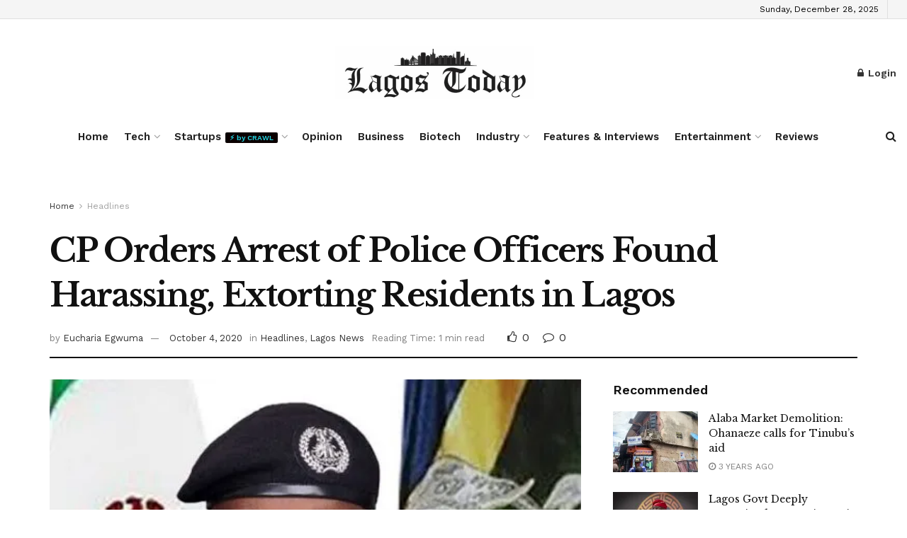

--- FILE ---
content_type: text/html; charset=UTF-8
request_url: https://thelagostoday.com/cp-orders-arrest-of-police-officers-found-harassing-extorting-residents-in-lagos/
body_size: 225187
content:
<!doctype html>
<!--[if lt IE 7]> <html class="no-js lt-ie9 lt-ie8 lt-ie7" lang="en-US" prefix="og: https://ogp.me/ns#"> <![endif]-->
<!--[if IE 7]>    <html class="no-js lt-ie9 lt-ie8" lang="en-US" prefix="og: https://ogp.me/ns#"> <![endif]-->
<!--[if IE 8]>    <html class="no-js lt-ie9" lang="en-US" prefix="og: https://ogp.me/ns#"> <![endif]-->
<!--[if IE 9]>    <html class="no-js lt-ie10" lang="en-US" prefix="og: https://ogp.me/ns#"> <![endif]-->
<!--[if gt IE 8]><!--> <html class="no-js" lang="en-US" prefix="og: https://ogp.me/ns#"> <!--<![endif]-->
<head>
    <meta http-equiv="Content-Type" content="text/html; charset=UTF-8" />
    <meta name='viewport' content='width=device-width, initial-scale=1, user-scalable=yes' />
    <link rel="profile" href="http://gmpg.org/xfn/11" />
    <link rel="pingback" href="https://thelagostoday.com/xmlrpc.php" />
    			<script type="text/javascript">
			  var jnews_ajax_url = '/?ajax-request=jnews'
			</script>
			<script type="text/javascript">;window.jnews=window.jnews||{},window.jnews.library=window.jnews.library||{},window.jnews.library=function(){"use strict";var e=this;e.win=window,e.doc=document,e.noop=function(){},e.globalBody=e.doc.getElementsByTagName("body")[0],e.globalBody=e.globalBody?e.globalBody:e.doc,e.win.jnewsDataStorage=e.win.jnewsDataStorage||{_storage:new WeakMap,put:function(e,t,n){this._storage.has(e)||this._storage.set(e,new Map),this._storage.get(e).set(t,n)},get:function(e,t){return this._storage.get(e).get(t)},has:function(e,t){return this._storage.has(e)&&this._storage.get(e).has(t)},remove:function(e,t){var n=this._storage.get(e).delete(t);return 0===!this._storage.get(e).size&&this._storage.delete(e),n}},e.windowWidth=function(){return e.win.innerWidth||e.docEl.clientWidth||e.globalBody.clientWidth},e.windowHeight=function(){return e.win.innerHeight||e.docEl.clientHeight||e.globalBody.clientHeight},e.requestAnimationFrame=e.win.requestAnimationFrame||e.win.webkitRequestAnimationFrame||e.win.mozRequestAnimationFrame||e.win.msRequestAnimationFrame||window.oRequestAnimationFrame||function(e){return setTimeout(e,1e3/60)},e.cancelAnimationFrame=e.win.cancelAnimationFrame||e.win.webkitCancelAnimationFrame||e.win.webkitCancelRequestAnimationFrame||e.win.mozCancelAnimationFrame||e.win.msCancelRequestAnimationFrame||e.win.oCancelRequestAnimationFrame||function(e){clearTimeout(e)},e.classListSupport="classList"in document.createElement("_"),e.hasClass=e.classListSupport?function(e,t){return e.classList.contains(t)}:function(e,t){return e.className.indexOf(t)>=0},e.addClass=e.classListSupport?function(t,n){e.hasClass(t,n)||t.classList.add(n)}:function(t,n){e.hasClass(t,n)||(t.className+=" "+n)},e.removeClass=e.classListSupport?function(t,n){e.hasClass(t,n)&&t.classList.remove(n)}:function(t,n){e.hasClass(t,n)&&(t.className=t.className.replace(n,""))},e.objKeys=function(e){var t=[];for(var n in e)Object.prototype.hasOwnProperty.call(e,n)&&t.push(n);return t},e.isObjectSame=function(e,t){var n=!0;return JSON.stringify(e)!==JSON.stringify(t)&&(n=!1),n},e.extend=function(){for(var e,t,n,o=arguments[0]||{},i=1,a=arguments.length;i<a;i++)if(null!==(e=arguments[i]))for(t in e)o!==(n=e[t])&&void 0!==n&&(o[t]=n);return o},e.dataStorage=e.win.jnewsDataStorage,e.isVisible=function(e){return 0!==e.offsetWidth&&0!==e.offsetHeight||e.getBoundingClientRect().length},e.getHeight=function(e){return e.offsetHeight||e.clientHeight||e.getBoundingClientRect().height},e.getWidth=function(e){return e.offsetWidth||e.clientWidth||e.getBoundingClientRect().width},e.supportsPassive=!1;try{var t=Object.defineProperty({},"passive",{get:function(){e.supportsPassive=!0}});"createEvent"in e.doc?e.win.addEventListener("test",null,t):"fireEvent"in e.doc&&e.win.attachEvent("test",null)}catch(e){}e.passiveOption=!!e.supportsPassive&&{passive:!0},e.setStorage=function(e,t){e="jnews-"+e;var n={expired:Math.floor(((new Date).getTime()+432e5)/1e3)};t=Object.assign(n,t);localStorage.setItem(e,JSON.stringify(t))},e.getStorage=function(e){e="jnews-"+e;var t=localStorage.getItem(e);return null!==t&&0<t.length?JSON.parse(localStorage.getItem(e)):{}},e.expiredStorage=function(){var t,n="jnews-";for(var o in localStorage)o.indexOf(n)>-1&&"undefined"!==(t=e.getStorage(o.replace(n,""))).expired&&t.expired<Math.floor((new Date).getTime()/1e3)&&localStorage.removeItem(o)},e.addEvents=function(t,n,o){for(var i in n){var a=["touchstart","touchmove"].indexOf(i)>=0&&!o&&e.passiveOption;"createEvent"in e.doc?t.addEventListener(i,n[i],a):"fireEvent"in e.doc&&t.attachEvent("on"+i,n[i])}},e.removeEvents=function(t,n){for(var o in n)"createEvent"in e.doc?t.removeEventListener(o,n[o]):"fireEvent"in e.doc&&t.detachEvent("on"+o,n[o])},e.triggerEvents=function(t,n,o){var i;o=o||{detail:null};return"createEvent"in e.doc?(!(i=e.doc.createEvent("CustomEvent")||new CustomEvent(n)).initCustomEvent||i.initCustomEvent(n,!0,!1,o),void t.dispatchEvent(i)):"fireEvent"in e.doc?((i=e.doc.createEventObject()).eventType=n,void t.fireEvent("on"+i.eventType,i)):void 0},e.getParents=function(t,n){void 0===n&&(n=e.doc);for(var o=[],i=t.parentNode,a=!1;!a;)if(i){var r=i;r.querySelectorAll(n).length?a=!0:(o.push(r),i=r.parentNode)}else o=[],a=!0;return o},e.forEach=function(e,t,n){for(var o=0,i=e.length;o<i;o++)t.call(n,e[o],o)},e.getText=function(e){return e.innerText||e.textContent},e.setText=function(e,t){var n="object"==typeof t?t.innerText||t.textContent:t;e.innerText&&(e.innerText=n),e.textContent&&(e.textContent=n)},e.httpBuildQuery=function(t){return e.objKeys(t).reduce(function t(n){var o=arguments.length>1&&void 0!==arguments[1]?arguments[1]:null;return function(i,a){var r=n[a];a=encodeURIComponent(a);var s=o?"".concat(o,"[").concat(a,"]"):a;return null==r||"function"==typeof r?(i.push("".concat(s,"=")),i):["number","boolean","string"].includes(typeof r)?(i.push("".concat(s,"=").concat(encodeURIComponent(r))),i):(i.push(e.objKeys(r).reduce(t(r,s),[]).join("&")),i)}}(t),[]).join("&")},e.get=function(t,n,o,i){return o="function"==typeof o?o:e.noop,e.ajax("GET",t,n,o,i)},e.post=function(t,n,o,i){return o="function"==typeof o?o:e.noop,e.ajax("POST",t,n,o,i)},e.ajax=function(t,n,o,i,a){var r=new XMLHttpRequest,s=n,c=e.httpBuildQuery(o);if(t=-1!=["GET","POST"].indexOf(t)?t:"GET",r.open(t,s+("GET"==t?"?"+c:""),!0),"POST"==t&&r.setRequestHeader("Content-type","application/x-www-form-urlencoded"),r.setRequestHeader("X-Requested-With","XMLHttpRequest"),r.onreadystatechange=function(){4===r.readyState&&200<=r.status&&300>r.status&&"function"==typeof i&&i.call(void 0,r.response)},void 0!==a&&!a){return{xhr:r,send:function(){r.send("POST"==t?c:null)}}}return r.send("POST"==t?c:null),{xhr:r}},e.scrollTo=function(t,n,o){function i(e,t,n){this.start=this.position(),this.change=e-this.start,this.currentTime=0,this.increment=20,this.duration=void 0===n?500:n,this.callback=t,this.finish=!1,this.animateScroll()}return Math.easeInOutQuad=function(e,t,n,o){return(e/=o/2)<1?n/2*e*e+t:-n/2*(--e*(e-2)-1)+t},i.prototype.stop=function(){this.finish=!0},i.prototype.move=function(t){e.doc.documentElement.scrollTop=t,e.globalBody.parentNode.scrollTop=t,e.globalBody.scrollTop=t},i.prototype.position=function(){return e.doc.documentElement.scrollTop||e.globalBody.parentNode.scrollTop||e.globalBody.scrollTop},i.prototype.animateScroll=function(){this.currentTime+=this.increment;var t=Math.easeInOutQuad(this.currentTime,this.start,this.change,this.duration);this.move(t),this.currentTime<this.duration&&!this.finish?e.requestAnimationFrame.call(e.win,this.animateScroll.bind(this)):this.callback&&"function"==typeof this.callback&&this.callback()},new i(t,n,o)},e.unwrap=function(t){var n,o=t;e.forEach(t,(function(e,t){n?n+=e:n=e})),o.replaceWith(n)},e.performance={start:function(e){performance.mark(e+"Start")},stop:function(e){performance.mark(e+"End"),performance.measure(e,e+"Start",e+"End")}},e.fps=function(){var t=0,n=0,o=0;!function(){var i=t=0,a=0,r=0,s=document.getElementById("fpsTable"),c=function(t){void 0===document.getElementsByTagName("body")[0]?e.requestAnimationFrame.call(e.win,(function(){c(t)})):document.getElementsByTagName("body")[0].appendChild(t)};null===s&&((s=document.createElement("div")).style.position="fixed",s.style.top="120px",s.style.left="10px",s.style.width="100px",s.style.height="20px",s.style.border="1px solid black",s.style.fontSize="11px",s.style.zIndex="100000",s.style.backgroundColor="white",s.id="fpsTable",c(s));var l=function(){o++,n=Date.now(),(a=(o/(r=(n-t)/1e3)).toPrecision(2))!=i&&(i=a,s.innerHTML=i+"fps"),1<r&&(t=n,o=0),e.requestAnimationFrame.call(e.win,l)};l()}()},e.instr=function(e,t){for(var n=0;n<t.length;n++)if(-1!==e.toLowerCase().indexOf(t[n].toLowerCase()))return!0},e.winLoad=function(t,n){function o(o){if("complete"===e.doc.readyState||"interactive"===e.doc.readyState)return!o||n?setTimeout(t,n||1):t(o),1}o()||e.addEvents(e.win,{load:o})},e.docReady=function(t,n){function o(o){if("complete"===e.doc.readyState||"interactive"===e.doc.readyState)return!o||n?setTimeout(t,n||1):t(o),1}o()||e.addEvents(e.doc,{DOMContentLoaded:o})},e.fireOnce=function(){e.docReady((function(){e.assets=e.assets||[],e.assets.length&&(e.boot(),e.load_assets())}),50)},e.boot=function(){e.length&&e.doc.querySelectorAll("style[media]").forEach((function(e){"not all"==e.getAttribute("media")&&e.removeAttribute("media")}))},e.create_js=function(t,n){var o=e.doc.createElement("script");switch(o.setAttribute("src",t),n){case"defer":o.setAttribute("defer",!0);break;case"async":o.setAttribute("async",!0);break;case"deferasync":o.setAttribute("defer",!0),o.setAttribute("async",!0)}e.globalBody.appendChild(o)},e.load_assets=function(){"object"==typeof e.assets&&e.forEach(e.assets.slice(0),(function(t,n){var o="";t.defer&&(o+="defer"),t.async&&(o+="async"),e.create_js(t.url,o);var i=e.assets.indexOf(t);i>-1&&e.assets.splice(i,1)})),e.assets=jnewsoption.au_scripts=window.jnewsads=[]},e.setCookie=function(e,t,n){var o="";if(n){var i=new Date;i.setTime(i.getTime()+24*n*60*60*1e3),o="; expires="+i.toUTCString()}document.cookie=e+"="+(t||"")+o+"; path=/"},e.getCookie=function(e){for(var t=e+"=",n=document.cookie.split(";"),o=0;o<n.length;o++){for(var i=n[o];" "==i.charAt(0);)i=i.substring(1,i.length);if(0==i.indexOf(t))return i.substring(t.length,i.length)}return null},e.eraseCookie=function(e){document.cookie=e+"=; Path=/; Expires=Thu, 01 Jan 1970 00:00:01 GMT;"},e.docReady((function(){e.globalBody=e.globalBody==e.doc?e.doc.getElementsByTagName("body")[0]:e.globalBody,e.globalBody=e.globalBody?e.globalBody:e.doc})),e.winLoad((function(){e.winLoad((function(){var t=!1;if(void 0!==window.jnewsadmin)if(void 0!==window.file_version_checker){var n=e.objKeys(window.file_version_checker);n.length?n.forEach((function(e){t||"10.0.4"===window.file_version_checker[e]||(t=!0)})):t=!0}else t=!0;t&&(window.jnewsHelper.getMessage(),window.jnewsHelper.getNotice())}),2500)}))},window.jnews.library=new window.jnews.library;</script><script type="module">;/*! instant.page v5.1.1 - (C) 2019-2020 Alexandre Dieulot - https://instant.page/license */
let t,e;const n=new Set,o=document.createElement("link"),i=o.relList&&o.relList.supports&&o.relList.supports("prefetch")&&window.IntersectionObserver&&"isIntersecting"in IntersectionObserverEntry.prototype,s="instantAllowQueryString"in document.body.dataset,a="instantAllowExternalLinks"in document.body.dataset,r="instantWhitelist"in document.body.dataset,c="instantMousedownShortcut"in document.body.dataset,d=1111;let l=65,u=!1,f=!1,m=!1;if("instantIntensity"in document.body.dataset){const t=document.body.dataset.instantIntensity;if("mousedown"==t.substr(0,9))u=!0,"mousedown-only"==t&&(f=!0);else if("viewport"==t.substr(0,8))navigator.connection&&(navigator.connection.saveData||navigator.connection.effectiveType&&navigator.connection.effectiveType.includes("2g"))||("viewport"==t?document.documentElement.clientWidth*document.documentElement.clientHeight<45e4&&(m=!0):"viewport-all"==t&&(m=!0));else{const e=parseInt(t);isNaN(e)||(l=e)}}if(i){const n={capture:!0,passive:!0};if(f||document.addEventListener("touchstart",(function(t){e=performance.now();const n=t.target.closest("a");h(n)&&v(n.href)}),n),u?c||document.addEventListener("mousedown",(function(t){const e=t.target.closest("a");h(e)&&v(e.href)}),n):document.addEventListener("mouseover",(function(n){if(performance.now()-e<d)return;if(!("closest"in n.target))return;const o=n.target.closest("a");h(o)&&(o.addEventListener("mouseout",p,{passive:!0}),t=setTimeout((()=>{v(o.href),t=void 0}),l))}),n),c&&document.addEventListener("mousedown",(function(t){if(performance.now()-e<d)return;const n=t.target.closest("a");if(t.which>1||t.metaKey||t.ctrlKey)return;if(!n)return;n.addEventListener("click",(function(t){1337!=t.detail&&t.preventDefault()}),{capture:!0,passive:!1,once:!0});const o=new MouseEvent("click",{view:window,bubbles:!0,cancelable:!1,detail:1337});n.dispatchEvent(o)}),n),m){let t;(t=window.requestIdleCallback?t=>{requestIdleCallback(t,{timeout:1500})}:t=>{t()})((()=>{const t=new IntersectionObserver((e=>{e.forEach((e=>{if(e.isIntersecting){const n=e.target;t.unobserve(n),v(n.href)}}))}));document.querySelectorAll("a").forEach((e=>{h(e)&&t.observe(e)}))}))}}function p(e){e.relatedTarget&&e.target.closest("a")==e.relatedTarget.closest("a")||t&&(clearTimeout(t),t=void 0)}function h(t){if(t&&t.href&&(!r||"instant"in t.dataset)&&(a||t.origin==location.origin||"instant"in t.dataset)&&["http:","https:"].includes(t.protocol)&&("http:"!=t.protocol||"https:"!=location.protocol)&&(s||!t.search||"instant"in t.dataset)&&!(t.hash&&t.pathname+t.search==location.pathname+location.search||"noInstant"in t.dataset))return!0}function v(t){if(n.has(t))return;const e=document.createElement("link");e.rel="prefetch",e.href=t,document.head.appendChild(e),n.add(t)}</script>
<!-- Search Engine Optimization by Rank Math - https://rankmath.com/ -->
<title>CP Orders Arrest of Police Officers Found Harassing, Extorting Residents in Lagos - The Lagos Today</title>
<meta name="description" content="The Lagos State Commissioner of Police, Hakeem Odumosu, has ordered for the arrest of any police officer who deviates from the Standard Operating Procedures"/>
<meta name="robots" content="follow, index, max-snippet:-1, max-video-preview:-1, max-image-preview:large"/>
<link rel="canonical" href="https://thelagostoday.com/cp-orders-arrest-of-police-officers-found-harassing-extorting-residents-in-lagos/" />
<meta property="og:locale" content="en_US" />
<meta property="og:type" content="article" />
<meta property="og:title" content="CP Orders Arrest of Police Officers Found Harassing, Extorting Residents in Lagos - The Lagos Today" />
<meta property="og:description" content="The Lagos State Commissioner of Police, Hakeem Odumosu, has ordered for the arrest of any police officer who deviates from the Standard Operating Procedures" />
<meta property="og:url" content="https://thelagostoday.com/cp-orders-arrest-of-police-officers-found-harassing-extorting-residents-in-lagos/" />
<meta property="og:site_name" content="The Lagos Today" />
<meta property="article:publisher" content="https://www.facebook.com/thelagostoday/?modal=admin_todo_tour" />
<meta property="article:tag" content="Hakeem Odumosu" />
<meta property="article:tag" content="SARS" />
<meta property="article:section" content="Headlines" />
<meta property="og:updated_time" content="2020-10-04T20:40:45+01:00" />
<meta property="og:image" content="https://i0.wp.com/thelagostoday.com/wp-content/uploads/2020/06/odumosu.jpg" />
<meta property="og:image:secure_url" content="https://i0.wp.com/thelagostoday.com/wp-content/uploads/2020/06/odumosu.jpg" />
<meta property="og:image:width" content="512" />
<meta property="og:image:height" content="303" />
<meta property="og:image:alt" content="Arrest" />
<meta property="og:image:type" content="image/jpeg" />
<meta property="article:published_time" content="2020-10-04T20:40:32+01:00" />
<meta property="article:modified_time" content="2020-10-04T20:40:45+01:00" />
<meta name="twitter:card" content="summary_large_image" />
<meta name="twitter:title" content="CP Orders Arrest of Police Officers Found Harassing, Extorting Residents in Lagos - The Lagos Today" />
<meta name="twitter:description" content="The Lagos State Commissioner of Police, Hakeem Odumosu, has ordered for the arrest of any police officer who deviates from the Standard Operating Procedures" />
<meta name="twitter:site" content="@lagostodayng" />
<meta name="twitter:creator" content="@lagostodayng" />
<meta name="twitter:image" content="https://i0.wp.com/thelagostoday.com/wp-content/uploads/2020/06/odumosu.jpg" />
<meta name="twitter:label1" content="Written by" />
<meta name="twitter:data1" content="Eucharia Egwuma" />
<meta name="twitter:label2" content="Time to read" />
<meta name="twitter:data2" content="Less than a minute" />
<script type="application/ld+json" class="rank-math-schema">{"@context":"https://schema.org","@graph":[{"@type":"Organization","@id":"https://thelagostoday.com/#organization","name":"The Lagos Today","url":"https://thelagostoday.com","sameAs":["https://www.facebook.com/thelagostoday/?modal=admin_todo_tour","https://twitter.com/lagostodayng"],"email":"info@thelagostoday.com","logo":{"@type":"ImageObject","@id":"https://thelagostoday.com/#logo","url":"https://thelagostoday.com/wp-content/uploads/2020/08/lagos-today-3-logo.jpeg","contentUrl":"https://thelagostoday.com/wp-content/uploads/2020/08/lagos-today-3-logo.jpeg","caption":"The Lagos Today","inLanguage":"en-US","width":"294","height":"267"},"contactPoint":[{"@type":"ContactPoint","telephone":"08105184454","contactType":"customer support"}]},{"@type":"WebSite","@id":"https://thelagostoday.com/#website","url":"https://thelagostoday.com","name":"The Lagos Today","publisher":{"@id":"https://thelagostoday.com/#organization"},"inLanguage":"en-US"},{"@type":"ImageObject","@id":"https://i0.wp.com/thelagostoday.com/wp-content/uploads/2020/06/odumosu.jpg?fit=512%2C303&amp;ssl=1","url":"https://i0.wp.com/thelagostoday.com/wp-content/uploads/2020/06/odumosu.jpg?fit=512%2C303&amp;ssl=1","width":"512","height":"303","inLanguage":"en-US"},{"@type":"WebPage","@id":"https://thelagostoday.com/cp-orders-arrest-of-police-officers-found-harassing-extorting-residents-in-lagos/#webpage","url":"https://thelagostoday.com/cp-orders-arrest-of-police-officers-found-harassing-extorting-residents-in-lagos/","name":"CP Orders Arrest of Police Officers Found Harassing, Extorting Residents in Lagos - The Lagos Today","datePublished":"2020-10-04T20:40:32+01:00","dateModified":"2020-10-04T20:40:45+01:00","isPartOf":{"@id":"https://thelagostoday.com/#website"},"primaryImageOfPage":{"@id":"https://i0.wp.com/thelagostoday.com/wp-content/uploads/2020/06/odumosu.jpg?fit=512%2C303&amp;ssl=1"},"inLanguage":"en-US"},{"@type":"Person","@id":"https://thelagostoday.com/author/eucharia/","name":"Eucharia Egwuma","url":"https://thelagostoday.com/author/eucharia/","image":{"@type":"ImageObject","@id":"https://secure.gravatar.com/avatar/21763ae45a35cc9f07cce6b330e4a694?s=96&amp;d=mm&amp;r=g","url":"https://secure.gravatar.com/avatar/21763ae45a35cc9f07cce6b330e4a694?s=96&amp;d=mm&amp;r=g","caption":"Eucharia Egwuma","inLanguage":"en-US"},"worksFor":{"@id":"https://thelagostoday.com/#organization"}},{"@type":"BlogPosting","headline":"CP Orders Arrest of Police Officers Found Harassing, Extorting Residents in Lagos - The Lagos Today","keywords":"Arrest","datePublished":"2020-10-04T20:40:32+01:00","dateModified":"2020-10-04T20:40:45+01:00","articleSection":"Headlines, Lagos News","author":{"@id":"https://thelagostoday.com/author/eucharia/","name":"Eucharia Egwuma"},"publisher":{"@id":"https://thelagostoday.com/#organization"},"description":"The Lagos State Commissioner of Police, Hakeem Odumosu, has ordered for the arrest of any police officer who deviates from the Standard Operating Procedures","name":"CP Orders Arrest of Police Officers Found Harassing, Extorting Residents in Lagos - The Lagos Today","@id":"https://thelagostoday.com/cp-orders-arrest-of-police-officers-found-harassing-extorting-residents-in-lagos/#richSnippet","isPartOf":{"@id":"https://thelagostoday.com/cp-orders-arrest-of-police-officers-found-harassing-extorting-residents-in-lagos/#webpage"},"image":{"@id":"https://i0.wp.com/thelagostoday.com/wp-content/uploads/2020/06/odumosu.jpg?fit=512%2C303&amp;ssl=1"},"inLanguage":"en-US","mainEntityOfPage":{"@id":"https://thelagostoday.com/cp-orders-arrest-of-police-officers-found-harassing-extorting-residents-in-lagos/#webpage"}}]}</script>
<!-- /Rank Math WordPress SEO plugin -->

<link rel='dns-prefetch' href='//stats.wp.com' />
<link rel='dns-prefetch' href='//fonts.googleapis.com' />
<link rel='dns-prefetch' href='//c0.wp.com' />
<link rel='dns-prefetch' href='//widgets.wp.com' />
<link rel='dns-prefetch' href='//s0.wp.com' />
<link rel='dns-prefetch' href='//0.gravatar.com' />
<link rel='dns-prefetch' href='//1.gravatar.com' />
<link rel='dns-prefetch' href='//2.gravatar.com' />
<link rel='dns-prefetch' href='//i0.wp.com' />
<link rel='preconnect' href='https://fonts.gstatic.com' />
<link rel="alternate" type="application/rss+xml" title="The Lagos Today &raquo; Feed" href="https://thelagostoday.com/feed/" />
<link rel="alternate" type="application/rss+xml" title="The Lagos Today &raquo; Comments Feed" href="https://thelagostoday.com/comments/feed/" />
<link rel="alternate" type="application/rss+xml" title="The Lagos Today &raquo; CP Orders Arrest of Police Officers Found Harassing, Extorting Residents in Lagos Comments Feed" href="https://thelagostoday.com/cp-orders-arrest-of-police-officers-found-harassing-extorting-residents-in-lagos/feed/" />
<script type="text/javascript">
/* <![CDATA[ */
window._wpemojiSettings = {"baseUrl":"https:\/\/s.w.org\/images\/core\/emoji\/15.0.3\/72x72\/","ext":".png","svgUrl":"https:\/\/s.w.org\/images\/core\/emoji\/15.0.3\/svg\/","svgExt":".svg","source":{"concatemoji":"https:\/\/thelagostoday.com\/wp-includes\/js\/wp-emoji-release.min.js?ver=6.5.7"}};
/*! This file is auto-generated */
!function(i,n){var o,s,e;function c(e){try{var t={supportTests:e,timestamp:(new Date).valueOf()};sessionStorage.setItem(o,JSON.stringify(t))}catch(e){}}function p(e,t,n){e.clearRect(0,0,e.canvas.width,e.canvas.height),e.fillText(t,0,0);var t=new Uint32Array(e.getImageData(0,0,e.canvas.width,e.canvas.height).data),r=(e.clearRect(0,0,e.canvas.width,e.canvas.height),e.fillText(n,0,0),new Uint32Array(e.getImageData(0,0,e.canvas.width,e.canvas.height).data));return t.every(function(e,t){return e===r[t]})}function u(e,t,n){switch(t){case"flag":return n(e,"\ud83c\udff3\ufe0f\u200d\u26a7\ufe0f","\ud83c\udff3\ufe0f\u200b\u26a7\ufe0f")?!1:!n(e,"\ud83c\uddfa\ud83c\uddf3","\ud83c\uddfa\u200b\ud83c\uddf3")&&!n(e,"\ud83c\udff4\udb40\udc67\udb40\udc62\udb40\udc65\udb40\udc6e\udb40\udc67\udb40\udc7f","\ud83c\udff4\u200b\udb40\udc67\u200b\udb40\udc62\u200b\udb40\udc65\u200b\udb40\udc6e\u200b\udb40\udc67\u200b\udb40\udc7f");case"emoji":return!n(e,"\ud83d\udc26\u200d\u2b1b","\ud83d\udc26\u200b\u2b1b")}return!1}function f(e,t,n){var r="undefined"!=typeof WorkerGlobalScope&&self instanceof WorkerGlobalScope?new OffscreenCanvas(300,150):i.createElement("canvas"),a=r.getContext("2d",{willReadFrequently:!0}),o=(a.textBaseline="top",a.font="600 32px Arial",{});return e.forEach(function(e){o[e]=t(a,e,n)}),o}function t(e){var t=i.createElement("script");t.src=e,t.defer=!0,i.head.appendChild(t)}"undefined"!=typeof Promise&&(o="wpEmojiSettingsSupports",s=["flag","emoji"],n.supports={everything:!0,everythingExceptFlag:!0},e=new Promise(function(e){i.addEventListener("DOMContentLoaded",e,{once:!0})}),new Promise(function(t){var n=function(){try{var e=JSON.parse(sessionStorage.getItem(o));if("object"==typeof e&&"number"==typeof e.timestamp&&(new Date).valueOf()<e.timestamp+604800&&"object"==typeof e.supportTests)return e.supportTests}catch(e){}return null}();if(!n){if("undefined"!=typeof Worker&&"undefined"!=typeof OffscreenCanvas&&"undefined"!=typeof URL&&URL.createObjectURL&&"undefined"!=typeof Blob)try{var e="postMessage("+f.toString()+"("+[JSON.stringify(s),u.toString(),p.toString()].join(",")+"));",r=new Blob([e],{type:"text/javascript"}),a=new Worker(URL.createObjectURL(r),{name:"wpTestEmojiSupports"});return void(a.onmessage=function(e){c(n=e.data),a.terminate(),t(n)})}catch(e){}c(n=f(s,u,p))}t(n)}).then(function(e){for(var t in e)n.supports[t]=e[t],n.supports.everything=n.supports.everything&&n.supports[t],"flag"!==t&&(n.supports.everythingExceptFlag=n.supports.everythingExceptFlag&&n.supports[t]);n.supports.everythingExceptFlag=n.supports.everythingExceptFlag&&!n.supports.flag,n.DOMReady=!1,n.readyCallback=function(){n.DOMReady=!0}}).then(function(){return e}).then(function(){var e;n.supports.everything||(n.readyCallback(),(e=n.source||{}).concatemoji?t(e.concatemoji):e.wpemoji&&e.twemoji&&(t(e.twemoji),t(e.wpemoji)))}))}((window,document),window._wpemojiSettings);
/* ]]> */
</script>
<style id='wp-emoji-styles-inline-css' type='text/css'>

	img.wp-smiley, img.emoji {
		display: inline !important;
		border: none !important;
		box-shadow: none !important;
		height: 1em !important;
		width: 1em !important;
		margin: 0 0.07em !important;
		vertical-align: -0.1em !important;
		background: none !important;
		padding: 0 !important;
	}
</style>
<link rel='stylesheet' id='wp-block-library-css' href='https://c0.wp.com/c/6.5.7/wp-includes/css/dist/block-library/style.min.css' type='text/css' media='all' />
<link rel='stylesheet' id='mediaelement-css' href='https://c0.wp.com/c/6.5.7/wp-includes/js/mediaelement/mediaelementplayer-legacy.min.css' type='text/css' media='all' />
<link rel='stylesheet' id='wp-mediaelement-css' href='https://c0.wp.com/c/6.5.7/wp-includes/js/mediaelement/wp-mediaelement.min.css' type='text/css' media='all' />
<style id='jetpack-sharing-buttons-style-inline-css' type='text/css'>
.jetpack-sharing-buttons__services-list{display:flex;flex-direction:row;flex-wrap:wrap;gap:0;list-style-type:none;margin:5px;padding:0}.jetpack-sharing-buttons__services-list.has-small-icon-size{font-size:12px}.jetpack-sharing-buttons__services-list.has-normal-icon-size{font-size:16px}.jetpack-sharing-buttons__services-list.has-large-icon-size{font-size:24px}.jetpack-sharing-buttons__services-list.has-huge-icon-size{font-size:36px}@media print{.jetpack-sharing-buttons__services-list{display:none!important}}.editor-styles-wrapper .wp-block-jetpack-sharing-buttons{gap:0;padding-inline-start:0}ul.jetpack-sharing-buttons__services-list.has-background{padding:1.25em 2.375em}
</style>
<style id='classic-theme-styles-inline-css' type='text/css'>
/*! This file is auto-generated */
.wp-block-button__link{color:#fff;background-color:#32373c;border-radius:9999px;box-shadow:none;text-decoration:none;padding:calc(.667em + 2px) calc(1.333em + 2px);font-size:1.125em}.wp-block-file__button{background:#32373c;color:#fff;text-decoration:none}
</style>
<style id='global-styles-inline-css' type='text/css'>
body{--wp--preset--color--black: #000000;--wp--preset--color--cyan-bluish-gray: #abb8c3;--wp--preset--color--white: #ffffff;--wp--preset--color--pale-pink: #f78da7;--wp--preset--color--vivid-red: #cf2e2e;--wp--preset--color--luminous-vivid-orange: #ff6900;--wp--preset--color--luminous-vivid-amber: #fcb900;--wp--preset--color--light-green-cyan: #7bdcb5;--wp--preset--color--vivid-green-cyan: #00d084;--wp--preset--color--pale-cyan-blue: #8ed1fc;--wp--preset--color--vivid-cyan-blue: #0693e3;--wp--preset--color--vivid-purple: #9b51e0;--wp--preset--gradient--vivid-cyan-blue-to-vivid-purple: linear-gradient(135deg,rgba(6,147,227,1) 0%,rgb(155,81,224) 100%);--wp--preset--gradient--light-green-cyan-to-vivid-green-cyan: linear-gradient(135deg,rgb(122,220,180) 0%,rgb(0,208,130) 100%);--wp--preset--gradient--luminous-vivid-amber-to-luminous-vivid-orange: linear-gradient(135deg,rgba(252,185,0,1) 0%,rgba(255,105,0,1) 100%);--wp--preset--gradient--luminous-vivid-orange-to-vivid-red: linear-gradient(135deg,rgba(255,105,0,1) 0%,rgb(207,46,46) 100%);--wp--preset--gradient--very-light-gray-to-cyan-bluish-gray: linear-gradient(135deg,rgb(238,238,238) 0%,rgb(169,184,195) 100%);--wp--preset--gradient--cool-to-warm-spectrum: linear-gradient(135deg,rgb(74,234,220) 0%,rgb(151,120,209) 20%,rgb(207,42,186) 40%,rgb(238,44,130) 60%,rgb(251,105,98) 80%,rgb(254,248,76) 100%);--wp--preset--gradient--blush-light-purple: linear-gradient(135deg,rgb(255,206,236) 0%,rgb(152,150,240) 100%);--wp--preset--gradient--blush-bordeaux: linear-gradient(135deg,rgb(254,205,165) 0%,rgb(254,45,45) 50%,rgb(107,0,62) 100%);--wp--preset--gradient--luminous-dusk: linear-gradient(135deg,rgb(255,203,112) 0%,rgb(199,81,192) 50%,rgb(65,88,208) 100%);--wp--preset--gradient--pale-ocean: linear-gradient(135deg,rgb(255,245,203) 0%,rgb(182,227,212) 50%,rgb(51,167,181) 100%);--wp--preset--gradient--electric-grass: linear-gradient(135deg,rgb(202,248,128) 0%,rgb(113,206,126) 100%);--wp--preset--gradient--midnight: linear-gradient(135deg,rgb(2,3,129) 0%,rgb(40,116,252) 100%);--wp--preset--font-size--small: 13px;--wp--preset--font-size--medium: 20px;--wp--preset--font-size--large: 36px;--wp--preset--font-size--x-large: 42px;--wp--preset--spacing--20: 0.44rem;--wp--preset--spacing--30: 0.67rem;--wp--preset--spacing--40: 1rem;--wp--preset--spacing--50: 1.5rem;--wp--preset--spacing--60: 2.25rem;--wp--preset--spacing--70: 3.38rem;--wp--preset--spacing--80: 5.06rem;--wp--preset--shadow--natural: 6px 6px 9px rgba(0, 0, 0, 0.2);--wp--preset--shadow--deep: 12px 12px 50px rgba(0, 0, 0, 0.4);--wp--preset--shadow--sharp: 6px 6px 0px rgba(0, 0, 0, 0.2);--wp--preset--shadow--outlined: 6px 6px 0px -3px rgba(255, 255, 255, 1), 6px 6px rgba(0, 0, 0, 1);--wp--preset--shadow--crisp: 6px 6px 0px rgba(0, 0, 0, 1);}:where(.is-layout-flex){gap: 0.5em;}:where(.is-layout-grid){gap: 0.5em;}body .is-layout-flex{display: flex;}body .is-layout-flex{flex-wrap: wrap;align-items: center;}body .is-layout-flex > *{margin: 0;}body .is-layout-grid{display: grid;}body .is-layout-grid > *{margin: 0;}:where(.wp-block-columns.is-layout-flex){gap: 2em;}:where(.wp-block-columns.is-layout-grid){gap: 2em;}:where(.wp-block-post-template.is-layout-flex){gap: 1.25em;}:where(.wp-block-post-template.is-layout-grid){gap: 1.25em;}.has-black-color{color: var(--wp--preset--color--black) !important;}.has-cyan-bluish-gray-color{color: var(--wp--preset--color--cyan-bluish-gray) !important;}.has-white-color{color: var(--wp--preset--color--white) !important;}.has-pale-pink-color{color: var(--wp--preset--color--pale-pink) !important;}.has-vivid-red-color{color: var(--wp--preset--color--vivid-red) !important;}.has-luminous-vivid-orange-color{color: var(--wp--preset--color--luminous-vivid-orange) !important;}.has-luminous-vivid-amber-color{color: var(--wp--preset--color--luminous-vivid-amber) !important;}.has-light-green-cyan-color{color: var(--wp--preset--color--light-green-cyan) !important;}.has-vivid-green-cyan-color{color: var(--wp--preset--color--vivid-green-cyan) !important;}.has-pale-cyan-blue-color{color: var(--wp--preset--color--pale-cyan-blue) !important;}.has-vivid-cyan-blue-color{color: var(--wp--preset--color--vivid-cyan-blue) !important;}.has-vivid-purple-color{color: var(--wp--preset--color--vivid-purple) !important;}.has-black-background-color{background-color: var(--wp--preset--color--black) !important;}.has-cyan-bluish-gray-background-color{background-color: var(--wp--preset--color--cyan-bluish-gray) !important;}.has-white-background-color{background-color: var(--wp--preset--color--white) !important;}.has-pale-pink-background-color{background-color: var(--wp--preset--color--pale-pink) !important;}.has-vivid-red-background-color{background-color: var(--wp--preset--color--vivid-red) !important;}.has-luminous-vivid-orange-background-color{background-color: var(--wp--preset--color--luminous-vivid-orange) !important;}.has-luminous-vivid-amber-background-color{background-color: var(--wp--preset--color--luminous-vivid-amber) !important;}.has-light-green-cyan-background-color{background-color: var(--wp--preset--color--light-green-cyan) !important;}.has-vivid-green-cyan-background-color{background-color: var(--wp--preset--color--vivid-green-cyan) !important;}.has-pale-cyan-blue-background-color{background-color: var(--wp--preset--color--pale-cyan-blue) !important;}.has-vivid-cyan-blue-background-color{background-color: var(--wp--preset--color--vivid-cyan-blue) !important;}.has-vivid-purple-background-color{background-color: var(--wp--preset--color--vivid-purple) !important;}.has-black-border-color{border-color: var(--wp--preset--color--black) !important;}.has-cyan-bluish-gray-border-color{border-color: var(--wp--preset--color--cyan-bluish-gray) !important;}.has-white-border-color{border-color: var(--wp--preset--color--white) !important;}.has-pale-pink-border-color{border-color: var(--wp--preset--color--pale-pink) !important;}.has-vivid-red-border-color{border-color: var(--wp--preset--color--vivid-red) !important;}.has-luminous-vivid-orange-border-color{border-color: var(--wp--preset--color--luminous-vivid-orange) !important;}.has-luminous-vivid-amber-border-color{border-color: var(--wp--preset--color--luminous-vivid-amber) !important;}.has-light-green-cyan-border-color{border-color: var(--wp--preset--color--light-green-cyan) !important;}.has-vivid-green-cyan-border-color{border-color: var(--wp--preset--color--vivid-green-cyan) !important;}.has-pale-cyan-blue-border-color{border-color: var(--wp--preset--color--pale-cyan-blue) !important;}.has-vivid-cyan-blue-border-color{border-color: var(--wp--preset--color--vivid-cyan-blue) !important;}.has-vivid-purple-border-color{border-color: var(--wp--preset--color--vivid-purple) !important;}.has-vivid-cyan-blue-to-vivid-purple-gradient-background{background: var(--wp--preset--gradient--vivid-cyan-blue-to-vivid-purple) !important;}.has-light-green-cyan-to-vivid-green-cyan-gradient-background{background: var(--wp--preset--gradient--light-green-cyan-to-vivid-green-cyan) !important;}.has-luminous-vivid-amber-to-luminous-vivid-orange-gradient-background{background: var(--wp--preset--gradient--luminous-vivid-amber-to-luminous-vivid-orange) !important;}.has-luminous-vivid-orange-to-vivid-red-gradient-background{background: var(--wp--preset--gradient--luminous-vivid-orange-to-vivid-red) !important;}.has-very-light-gray-to-cyan-bluish-gray-gradient-background{background: var(--wp--preset--gradient--very-light-gray-to-cyan-bluish-gray) !important;}.has-cool-to-warm-spectrum-gradient-background{background: var(--wp--preset--gradient--cool-to-warm-spectrum) !important;}.has-blush-light-purple-gradient-background{background: var(--wp--preset--gradient--blush-light-purple) !important;}.has-blush-bordeaux-gradient-background{background: var(--wp--preset--gradient--blush-bordeaux) !important;}.has-luminous-dusk-gradient-background{background: var(--wp--preset--gradient--luminous-dusk) !important;}.has-pale-ocean-gradient-background{background: var(--wp--preset--gradient--pale-ocean) !important;}.has-electric-grass-gradient-background{background: var(--wp--preset--gradient--electric-grass) !important;}.has-midnight-gradient-background{background: var(--wp--preset--gradient--midnight) !important;}.has-small-font-size{font-size: var(--wp--preset--font-size--small) !important;}.has-medium-font-size{font-size: var(--wp--preset--font-size--medium) !important;}.has-large-font-size{font-size: var(--wp--preset--font-size--large) !important;}.has-x-large-font-size{font-size: var(--wp--preset--font-size--x-large) !important;}
.wp-block-navigation a:where(:not(.wp-element-button)){color: inherit;}
:where(.wp-block-post-template.is-layout-flex){gap: 1.25em;}:where(.wp-block-post-template.is-layout-grid){gap: 1.25em;}
:where(.wp-block-columns.is-layout-flex){gap: 2em;}:where(.wp-block-columns.is-layout-grid){gap: 2em;}
.wp-block-pullquote{font-size: 1.5em;line-height: 1.6;}
</style>
<link rel='stylesheet' id='js_composer_front-css' href='https://thelagostoday.com/wp-content/plugins/js_composer/assets/css/js_composer.min.css?ver=7.0' type='text/css' media='all' />
<link rel='stylesheet' id='jetpack_likes-css' href='https://c0.wp.com/p/jetpack/14.0/modules/likes/style.css' type='text/css' media='all' />
<link rel='stylesheet' id='jeg_customizer_font-css' href='//fonts.googleapis.com/css?family=Work+Sans%3Aregular%2C600%7CLibre+Baskerville%3Aregular%2Citalic%2C700&#038;display=swap&#038;ver=1.3.0' type='text/css' media='all' />
<link rel='stylesheet' id='josefin-sans-css' href='https://fonts.googleapis.com/css2?family=Josefin+Sans%3Aital%2Cwght%400%2C300%3B0%2C400%3B0%2C500%3B0%2C600%3B0%2C700%3B1%2C300%3B1%2C400%3B1%2C500%3B1%2C600%3B1%2C700&#038;display=swap&#038;ver=6.5.7' type='text/css' media='all' />
<link rel='stylesheet' id='font-awesome-css' href='https://thelagostoday.com/wp-content/themes/jnews/assets/fonts/font-awesome/font-awesome.min.css?ver=11.5.0' type='text/css' media='all' />
<link rel='stylesheet' id='jnews-icon-css' href='https://thelagostoday.com/wp-content/themes/jnews/assets/fonts/jegicon/jegicon.css?ver=11.5.0' type='text/css' media='all' />
<link rel='stylesheet' id='jscrollpane-css' href='https://thelagostoday.com/wp-content/themes/jnews/assets/css/jquery.jscrollpane.css?ver=11.5.0' type='text/css' media='all' />
<link rel='stylesheet' id='oknav-css' href='https://thelagostoday.com/wp-content/themes/jnews/assets/css/okayNav.css?ver=11.5.0' type='text/css' media='all' />
<link rel='stylesheet' id='magnific-popup-css' href='https://thelagostoday.com/wp-content/themes/jnews/assets/css/magnific-popup.css?ver=11.5.0' type='text/css' media='all' />
<link rel='stylesheet' id='chosen-css' href='https://thelagostoday.com/wp-content/themes/jnews/assets/css/chosen/chosen.css?ver=11.5.0' type='text/css' media='all' />
<link rel='stylesheet' id='jnews-main-css' href='https://thelagostoday.com/wp-content/themes/jnews/assets/css/main.css?ver=11.5.0' type='text/css' media='all' />
<link rel='stylesheet' id='jnews-pages-css' href='https://thelagostoday.com/wp-content/themes/jnews/assets/css/pages.css?ver=11.5.0' type='text/css' media='all' />
<link rel='stylesheet' id='jnews-single-css' href='https://thelagostoday.com/wp-content/themes/jnews/assets/css/single.css?ver=11.5.0' type='text/css' media='all' />
<link rel='stylesheet' id='jnews-responsive-css' href='https://thelagostoday.com/wp-content/themes/jnews/assets/css/responsive.css?ver=11.5.0' type='text/css' media='all' />
<link rel='stylesheet' id='jnews-pb-temp-css' href='https://thelagostoday.com/wp-content/themes/jnews/assets/css/pb-temp.css?ver=11.5.0' type='text/css' media='all' />
<link rel='stylesheet' id='jnews-js-composer-css' href='https://thelagostoday.com/wp-content/themes/jnews/assets/css/js-composer-frontend.css?ver=11.5.0' type='text/css' media='all' />
<link rel='stylesheet' id='jnews-style-css' href='https://thelagostoday.com/wp-content/themes/jnews/style.css?ver=11.5.0' type='text/css' media='all' />
<link rel='stylesheet' id='jnews-darkmode-css' href='https://thelagostoday.com/wp-content/themes/jnews/assets/css/darkmode.css?ver=11.5.0' type='text/css' media='all' />
<link rel='stylesheet' id='sharedaddy-css' href='https://c0.wp.com/p/jetpack/14.0/modules/sharedaddy/sharing.css' type='text/css' media='all' />
<link rel='stylesheet' id='social-logos-css' href='https://c0.wp.com/p/jetpack/14.0/_inc/social-logos/social-logos.min.css' type='text/css' media='all' />
<link rel='stylesheet' id='jnews-social-login-style-css' href='https://thelagostoday.com/wp-content/plugins/jnews-social-login/assets/css/plugin.css?ver=11.0.4' type='text/css' media='all' />
<link rel='stylesheet' id='jnews-select-share-css' href='https://thelagostoday.com/wp-content/plugins/jnews-social-share/assets/css/plugin.css' type='text/css' media='all' />
<link rel='stylesheet' id='jnews-weather-style-css' href='https://thelagostoday.com/wp-content/plugins/jnews-weather/assets/css/plugin.css?ver=11.0.2' type='text/css' media='all' />
<link rel='stylesheet' id='jnews-push-notification-css' href='https://thelagostoday.com/wp-content/plugins/jnews-push-notification/assets/css/plugin.css?ver=11.0.0' type='text/css' media='all' />
<script type="text/javascript" src="https://c0.wp.com/c/6.5.7/wp-includes/js/jquery/jquery.min.js" id="jquery-core-js"></script>
<script type="text/javascript" src="https://c0.wp.com/c/6.5.7/wp-includes/js/jquery/jquery-migrate.min.js" id="jquery-migrate-js"></script>
<script></script><link rel="https://api.w.org/" href="https://thelagostoday.com/wp-json/" /><link rel="alternate" type="application/json" href="https://thelagostoday.com/wp-json/wp/v2/posts/11290" /><link rel="EditURI" type="application/rsd+xml" title="RSD" href="https://thelagostoday.com/xmlrpc.php?rsd" />
<meta name="generator" content="WordPress 6.5.7" />
<link rel='shortlink' href='https://thelagostoday.com/?p=11290' />
<link rel="alternate" type="application/json+oembed" href="https://thelagostoday.com/wp-json/oembed/1.0/embed?url=https%3A%2F%2Fthelagostoday.com%2Fcp-orders-arrest-of-police-officers-found-harassing-extorting-residents-in-lagos%2F" />
<link rel="alternate" type="text/xml+oembed" href="https://thelagostoday.com/wp-json/oembed/1.0/embed?url=https%3A%2F%2Fthelagostoday.com%2Fcp-orders-arrest-of-police-officers-found-harassing-extorting-residents-in-lagos%2F&#038;format=xml" />
<script id='pixel-script-poptin' src='https://cdn.popt.in/pixel.js?id=41fd05d6fe74a' async='true'></script> 	<style>img#wpstats{display:none}</style>
		<meta name="generator" content="Powered by WPBakery Page Builder - drag and drop page builder for WordPress."/>
<script type='application/ld+json'>{"@context":"http:\/\/schema.org","@type":"Organization","@id":"https:\/\/thelagostoday.com\/#organization","url":"https:\/\/thelagostoday.com\/","name":"","logo":{"@type":"ImageObject","url":""},"sameAs":["https:\/\/www.facebook.com\/thelagospost\/","https:\/\/twitter.com\/TheLagosPost_","https:\/\/instagram.com\/thelagospost_"]}</script>
<script type='application/ld+json'>{"@context":"http:\/\/schema.org","@type":"WebSite","@id":"https:\/\/thelagostoday.com\/#website","url":"https:\/\/thelagostoday.com\/","name":"","potentialAction":{"@type":"SearchAction","target":"https:\/\/thelagostoday.com\/?s={search_term_string}","query-input":"required name=search_term_string"}}</script>
<link rel="icon" href="https://i0.wp.com/thelagostoday.com/wp-content/uploads/2020/05/cropped-LagosPost-logo.jpg?fit=32%2C32&#038;ssl=1" sizes="32x32" />
<link rel="icon" href="https://i0.wp.com/thelagostoday.com/wp-content/uploads/2020/05/cropped-LagosPost-logo.jpg?fit=192%2C192&#038;ssl=1" sizes="192x192" />
<link rel="apple-touch-icon" href="https://i0.wp.com/thelagostoday.com/wp-content/uploads/2020/05/cropped-LagosPost-logo.jpg?fit=180%2C180&#038;ssl=1" />
<meta name="msapplication-TileImage" content="https://i0.wp.com/thelagostoday.com/wp-content/uploads/2020/05/cropped-LagosPost-logo.jpg?fit=270%2C270&#038;ssl=1" />
<script>

  window.fbAsyncInit = function() {
    FB.init({
      appId      : '1497790467069651',
      cookie     : true,
      xfbml      : true,
      version    : 'v7.0'
    });
      
    FB.AppEvents.logPageView();   
      
  };

  (function(d, s, id){
     var js, fjs = d.getElementsByTagName(s)[0];
     if (d.getElementById(id)) {return;}
     js = d.createElement(s); js.id = id;
     js.src = "https://connect.facebook.net/en_US/sdk.js";
     fjs.parentNode.insertBefore(js, fjs);
   }(document, 'script', 'facebook-jssdk'));
</script><noscript><style> .wpb_animate_when_almost_visible { opacity: 1; }</style></noscript><style id="yellow-pencil">
/*
	The following CSS codes are created by the YellowPencil plugin.
	https://yellowpencil.waspthemes.com/
*/
.jeg_navbar_boxed .container .jeg_nav_row .jeg_nav_center .item_wrap .jeg_main_menu_wrapper .jeg_nav_item .jeg_main_menu .menu-item > a span{font-family:'Josefin Sans', sans-serif;}
</style></head>
<body class="post-template-default single single-post postid-11290 single-format-standard wp-embed-responsive non-logged-in jeg_toggle_light jeg_single_tpl_2 jnews jsc_normal wpb-js-composer js-comp-ver-7.0 vc_responsive">

    
    
    <div class="jeg_ad jeg_ad_top jnews_header_top_ads">
        <div class='ads-wrapper  '></div>    </div>

    <!-- The Main Wrapper
    ============================================= -->
    <div class="jeg_viewport">

        
        <div class="jeg_header_wrapper">
            <div class="jeg_header_instagram_wrapper">
    </div>

<!-- HEADER -->
<div class="jeg_header full">
    <div class="jeg_topbar jeg_container jeg_navbar_wrapper normal">
    <div class="container">
        <div class="jeg_nav_row">
            
                <div class="jeg_nav_col jeg_nav_left  jeg_nav_grow">
                    <div class="item_wrap jeg_nav_alignleft">
                                            </div>
                </div>

                
                <div class="jeg_nav_col jeg_nav_center  jeg_nav_normal">
                    <div class="item_wrap jeg_nav_aligncenter">
                                            </div>
                </div>

                
                <div class="jeg_nav_col jeg_nav_right  jeg_nav_normal">
                    <div class="item_wrap jeg_nav_alignright">
                        <div class="jeg_nav_item jeg_top_date">
    Sunday, December 28, 2025</div><div class="jeg_nav_item jnews_header_topbar_weather">
    </div>                    </div>
                </div>

                        </div>
    </div>
</div><!-- /.jeg_container --><div class="jeg_midbar jeg_container jeg_navbar_wrapper normal">
    <div class="container">
        <div class="jeg_nav_row">
            
                <div class="jeg_nav_col jeg_nav_left jeg_nav_normal">
                    <div class="item_wrap jeg_nav_alignleft">
                                            </div>
                </div>

                
                <div class="jeg_nav_col jeg_nav_center jeg_nav_grow">
                    <div class="item_wrap jeg_nav_aligncenter">
                        <div class="jeg_nav_item jeg_logo jeg_desktop_logo">
			<div class="site-title">
			<a href="https://thelagostoday.com/" style="padding: 0px 0px 0px 0px;">
				<img class='jeg_logo_img' src="https://thelagostoday.com/wp-content/uploads/2020/05/latest-logo-mm.jpg" srcset="https://thelagostoday.com/wp-content/uploads/2020/05/latest-logo-mm.jpg 1x, https://thelagostoday.com/wp-content/uploads/2020/05/latest-logo-mm.jpg 2x" alt="The Lagos Today"data-light-src="https://thelagostoday.com/wp-content/uploads/2020/05/latest-logo-mm.jpg" data-light-srcset="https://thelagostoday.com/wp-content/uploads/2020/05/latest-logo-mm.jpg 1x, https://thelagostoday.com/wp-content/uploads/2020/05/latest-logo-mm.jpg 2x" data-dark-src="https://thelagostoday.com/wp-content/uploads/2020/05/latest-logo-mm.jpg" data-dark-srcset="https://thelagostoday.com/wp-content/uploads/2020/05/latest-logo-mm.jpg 1x, https://thelagostoday.com/wp-content/uploads/2024/10/lagos-today-logo.png 2x">			</a>
		</div>
	</div>
                    </div>
                </div>

                
                <div class="jeg_nav_col jeg_nav_right jeg_nav_normal">
                    <div class="item_wrap jeg_nav_alignright">
                        <div class="jeg_nav_item jeg_nav_account">
    <ul class="jeg_accountlink jeg_menu">
        <li><a href="#jeg_loginform" class="jeg_popuplink"><i class="fa fa-lock"></i> Login</a></li>    </ul>
</div>                    </div>
                </div>

                        </div>
    </div>
</div><div class="jeg_bottombar jeg_navbar jeg_container jeg_navbar_wrapper  jeg_navbar_normal">
    <div class="container">
        <div class="jeg_nav_row">
            
                <div class="jeg_nav_col jeg_nav_left jeg_nav_normal">
                    <div class="item_wrap jeg_nav_alignleft">
                                            </div>
                </div>

                
                <div class="jeg_nav_col jeg_nav_center jeg_nav_grow">
                    <div class="item_wrap jeg_nav_aligncenter">
                        <div class="jeg_nav_item jeg_main_menu_wrapper">
<link rel='stylesheet' id='tiny-slider-css' href='https://thelagostoday.com/wp-content/themes/jnews/assets/js/tiny-slider/tiny-slider.css?ver=11.5.0' type='text/css' media='all' />
<link rel='stylesheet' id='jnews-global-slider-css' href='https://thelagostoday.com/wp-content/themes/jnews/assets/css/slider/jnewsglobalslider.css?ver=11.5.0' type='text/css' media='all' />
<script type="text/javascript" src="https://thelagostoday.com/wp-content/themes/jnews/assets/js/tiny-slider/tiny-slider.js?ver=11.5.0" id="tiny-slider-js"></script>
<script type="text/javascript" src="https://thelagostoday.com/wp-content/themes/jnews/assets/js/tiny-slider/tiny-slider-noconflict.js?ver=11.5.0" id="tiny-slider-noconflict-js"></script>
<div class="jeg_mainmenu_wrap"><ul class="jeg_menu jeg_main_menu jeg_menu_style_5" data-animation="animate"><li id="menu-item-198" class="menu-item menu-item-type-custom menu-item-object-custom menu-item-home menu-item-198 bgnav" data-item-row="default" ><a href="https://thelagostoday.com">Home</a></li>
<li id="menu-item-56995" class="menu-item menu-item-type-taxonomy menu-item-object-category menu-item-56995 bgnav jeg_megamenu category_1" data-number="9"  data-item-row="default" ><a href="https://thelagostoday.com/category/tech/">Tech</a><div class="sub-menu">
                    <div class="jeg_newsfeed clearfix">
                <div class="jeg_newsfeed_list">
                    <div data-cat-id="16" data-load-status="loaded" class="jeg_newsfeed_container no_subcat">
                        <div class="newsfeed_carousel">
                            <div class="jeg_newsfeed_item ">
                    <div class="jeg_thumb">
                        
                        <a href="https://thelagostoday.com/lastma-introduces-drone-technology-to-improve-traffic-management-in-lagos/"><div class="thumbnail-container size-500 "><img width="360" height="180" src="[data-uri]" class="attachment-jnews-360x180 size-jnews-360x180 owl-lazy lazyload wp-post-image" alt="LASTMA Introduces Drone Technology to Improve Traffic Management in Lagos" decoding="async" fetchpriority="high" sizes="(max-width: 360px) 100vw, 360px" data-src="https://i0.wp.com/thelagostoday.com/wp-content/uploads/2025/09/IMG_2834.webp?resize=360%2C180&amp;ssl=1" /></div></a>
                    </div>
                    <h3 class="jeg_post_title"><a href="https://thelagostoday.com/lastma-introduces-drone-technology-to-improve-traffic-management-in-lagos/">LASTMA Introduces Drone Technology to Improve Traffic Management in Lagos</a></h3>
                </div><div class="jeg_newsfeed_item ">
                    <div class="jeg_thumb">
                        
                        <a href="https://thelagostoday.com/njiapay-south-african-fintech-startup-reshaping-payment-solutions-for-african-businesses/"><div class="thumbnail-container size-500 "><img width="360" height="180" src="[data-uri]" class="attachment-jnews-360x180 size-jnews-360x180 owl-lazy lazyload wp-post-image" alt="NjiaPay: South African Fintech Startup Reshaping Payment Solutions for African Businesses" decoding="async" data-src="https://i0.wp.com/thelagostoday.com/wp-content/uploads/2025/05/IMG_3359.webp?resize=360%2C180&amp;ssl=1" /></div></a>
                    </div>
                    <h3 class="jeg_post_title"><a href="https://thelagostoday.com/njiapay-south-african-fintech-startup-reshaping-payment-solutions-for-african-businesses/">NjiaPay: South African Fintech Startup Reshaping Payment Solutions for African Businesses</a></h3>
                </div><div class="jeg_newsfeed_item ">
                    <div class="jeg_thumb">
                        
                        <a href="https://thelagostoday.com/ghanas-kofa-secures-8-1m-pre-series-a-funding-to-drive-clean-energy-access-across-urban-africa/"><div class="thumbnail-container size-500 "><img width="360" height="180" src="[data-uri]" class="attachment-jnews-360x180 size-jnews-360x180 owl-lazy lazyload wp-post-image" alt="Ghana’s Kofa Secures $8.1M Pre-Series A Funding to Drive Clean Energy Access Across Urban Africa" decoding="async" data-src="https://i0.wp.com/thelagostoday.com/wp-content/uploads/2025/05/IMG_2971.jpeg?resize=360%2C180&amp;ssl=1" /></div></a>
                    </div>
                    <h3 class="jeg_post_title"><a href="https://thelagostoday.com/ghanas-kofa-secures-8-1m-pre-series-a-funding-to-drive-clean-energy-access-across-urban-africa/">Ghana’s Kofa Secures $8.1M Pre-Series A Funding to Drive Clean Energy Access Across Urban Africa</a></h3>
                </div><div class="jeg_newsfeed_item ">
                    <div class="jeg_thumb">
                        
                        <a href="https://thelagostoday.com/south-africas-cureroot-leverages-ai-to-unlock-new-medicines-from-african-medicinal-plants/"><div class="thumbnail-container size-500 "><img width="360" height="180" src="[data-uri]" class="attachment-jnews-360x180 size-jnews-360x180 owl-lazy lazyload wp-post-image" alt="South Africa’s CureRoot Leverages AI to Unlock New Medicines from African Medicinal Plants" decoding="async" sizes="(max-width: 360px) 100vw, 360px" data-src="https://i0.wp.com/thelagostoday.com/wp-content/uploads/2025/04/IMG_2552.webp?resize=360%2C180&amp;ssl=1" /></div></a>
                    </div>
                    <h3 class="jeg_post_title"><a href="https://thelagostoday.com/south-africas-cureroot-leverages-ai-to-unlock-new-medicines-from-african-medicinal-plants/">South Africa’s CureRoot Leverages AI to Unlock New Medicines from African Medicinal Plants</a></h3>
                </div><div class="jeg_newsfeed_item ">
                    <div class="jeg_thumb">
                        
                        <a href="https://thelagostoday.com/sas-peach-payments-expands-into-francophone-africa-with-paydunya-acquisition/"><div class="thumbnail-container size-500 "><img width="360" height="180" src="[data-uri]" class="attachment-jnews-360x180 size-jnews-360x180 owl-lazy lazyload wp-post-image" alt="SA’s Peach Payments Expands into Francophone Africa with PayDunya Acquisition" decoding="async" data-src="https://i0.wp.com/thelagostoday.com/wp-content/uploads/2025/04/IMG_0468.jpeg?resize=360%2C180&amp;ssl=1" /></div></a>
                    </div>
                    <h3 class="jeg_post_title"><a href="https://thelagostoday.com/sas-peach-payments-expands-into-francophone-africa-with-paydunya-acquisition/">SA’s Peach Payments Expands into Francophone Africa with PayDunya Acquisition</a></h3>
                </div><div class="jeg_newsfeed_item ">
                    <div class="jeg_thumb">
                        
                        <a href="https://thelagostoday.com/egypts-enza-secures-6-75m-to-drive-financial-inclusion-in-africa/"><div class="thumbnail-container size-500 "><img width="360" height="180" src="[data-uri]" class="attachment-jnews-360x180 size-jnews-360x180 owl-lazy lazyload wp-post-image" alt="Egypt’s Enza Secures $6.75M to Drive Financial Inclusion in Africa" decoding="async" sizes="(max-width: 360px) 100vw, 360px" data-src="https://i0.wp.com/thelagostoday.com/wp-content/uploads/2025/03/IMG_9004.webp?resize=360%2C180&amp;ssl=1" /></div></a>
                    </div>
                    <h3 class="jeg_post_title"><a href="https://thelagostoday.com/egypts-enza-secures-6-75m-to-drive-financial-inclusion-in-africa/">Egypt’s Enza Secures $6.75M to Drive Financial Inclusion in Africa</a></h3>
                </div><div class="jeg_newsfeed_item ">
                    <div class="jeg_thumb">
                        
                        <a href="https://thelagostoday.com/south-african-prop-tech-startup-preferental-unveils-innovative-tenant-screening-app/"><div class="thumbnail-container size-500 "><img width="360" height="180" src="[data-uri]" class="attachment-jnews-360x180 size-jnews-360x180 owl-lazy lazyload wp-post-image" alt="South African Prop-Tech Startup Preferental Unveils Innovative Tenant-Screening App" decoding="async" sizes="(max-width: 360px) 100vw, 360px" data-src="https://i0.wp.com/thelagostoday.com/wp-content/uploads/2025/03/IMG_7533.webp?resize=360%2C180&amp;ssl=1" /></div></a>
                    </div>
                    <h3 class="jeg_post_title"><a href="https://thelagostoday.com/south-african-prop-tech-startup-preferental-unveils-innovative-tenant-screening-app/">South African Prop-Tech Startup Preferental Unveils Innovative Tenant-Screening App</a></h3>
                </div><div class="jeg_newsfeed_item ">
                    <div class="jeg_thumb">
                        
                        <a href="https://thelagostoday.com/loftyinc-capital-secures-43-million-for-first-close-of-new-pan-african-seed-fund/"><div class="thumbnail-container size-500 "><img width="360" height="180" src="[data-uri]" class="attachment-jnews-360x180 size-jnews-360x180 owl-lazy lazyload wp-post-image" alt="LoftyInc Capital Secures $43 Million for First Close of New Pan-African Seed Fund" decoding="async" sizes="(max-width: 360px) 100vw, 360px" data-src="https://i0.wp.com/thelagostoday.com/wp-content/uploads/2025/03/IMG_6863.webp?resize=360%2C180&amp;ssl=1" /></div></a>
                    </div>
                    <h3 class="jeg_post_title"><a href="https://thelagostoday.com/loftyinc-capital-secures-43-million-for-first-close-of-new-pan-african-seed-fund/">LoftyInc Capital Secures $43 Million for First Close of New Pan-African Seed Fund</a></h3>
                </div><div class="jeg_newsfeed_item ">
                    <div class="jeg_thumb">
                        
                        <a href="https://thelagostoday.com/stitch-teams-up-with-standard-banks-shyft-for-instant-wallet-top-ups-in-south-africa/"><div class="thumbnail-container size-500 "><img width="360" height="180" src="[data-uri]" class="attachment-jnews-360x180 size-jnews-360x180 owl-lazy lazyload wp-post-image" alt="Stitch Teams Up with Standard Bank&#8217;s Shyft for Instant Wallet Top-Ups in South Africa" decoding="async" sizes="(max-width: 360px) 100vw, 360px" data-src="https://i0.wp.com/thelagostoday.com/wp-content/uploads/2025/03/IMG_6858.webp?resize=360%2C180&amp;ssl=1" /></div></a>
                    </div>
                    <h3 class="jeg_post_title"><a href="https://thelagostoday.com/stitch-teams-up-with-standard-banks-shyft-for-instant-wallet-top-ups-in-south-africa/">Stitch Teams Up with Standard Bank&#8217;s Shyft for Instant Wallet Top-Ups in South Africa</a></h3>
                </div>
                        </div>
                    </div>
                    <div class="newsfeed_overlay">
                    <div class="preloader_type preloader_circle">
                        <div class="newsfeed_preloader jeg_preloader dot">
                            <span></span><span></span><span></span>
                        </div>
                        <div class="newsfeed_preloader jeg_preloader circle">
                            <div class="jnews_preloader_circle_outer">
                                <div class="jnews_preloader_circle_inner"></div>
                            </div>
                        </div>
                        <div class="newsfeed_preloader jeg_preloader square">
                            <div class="jeg_square"><div class="jeg_square_inner"></div></div>
                        </div>
                    </div>
                </div>
                </div></div>
                </div></li>
<li id="menu-item-79" class="menu-item menu-item-type-taxonomy menu-item-object-category menu-item-79 bgnav jeg_megamenu category_1" data-number="10"  data-item-row="default" ><a href="https://thelagostoday.com/category/entertainment/">Startups<span class="menu-item-badge jeg-badge-inline"style="background-color: #0a0000; color: #23d3e0">⚡ by CRAWL</span></a><div class="sub-menu">
                    <div class="jeg_newsfeed clearfix">
                <div class="jeg_newsfeed_list">
                    <div data-cat-id="4939" data-load-status="loaded" class="jeg_newsfeed_container no_subcat">
                        <div class="newsfeed_carousel">
                            <div class="jeg_newsfeed_item ">
                    <div class="jeg_thumb">
                        
                        <a href="https://thelagostoday.com/njiapay-south-african-fintech-startup-reshaping-payment-solutions-for-african-businesses/"><div class="thumbnail-container size-500 "><img width="360" height="180" src="[data-uri]" class="attachment-jnews-360x180 size-jnews-360x180 owl-lazy lazyload wp-post-image" alt="NjiaPay: South African Fintech Startup Reshaping Payment Solutions for African Businesses" decoding="async" data-src="https://i0.wp.com/thelagostoday.com/wp-content/uploads/2025/05/IMG_3359.webp?resize=360%2C180&amp;ssl=1" /></div></a>
                    </div>
                    <h3 class="jeg_post_title"><a href="https://thelagostoday.com/njiapay-south-african-fintech-startup-reshaping-payment-solutions-for-african-businesses/">NjiaPay: South African Fintech Startup Reshaping Payment Solutions for African Businesses</a></h3>
                </div><div class="jeg_newsfeed_item ">
                    <div class="jeg_thumb">
                        
                        <a href="https://thelagostoday.com/ghanas-kofa-secures-8-1m-pre-series-a-funding-to-drive-clean-energy-access-across-urban-africa/"><div class="thumbnail-container size-500 "><img width="360" height="180" src="[data-uri]" class="attachment-jnews-360x180 size-jnews-360x180 owl-lazy lazyload wp-post-image" alt="Ghana’s Kofa Secures $8.1M Pre-Series A Funding to Drive Clean Energy Access Across Urban Africa" decoding="async" data-src="https://i0.wp.com/thelagostoday.com/wp-content/uploads/2025/05/IMG_2971.jpeg?resize=360%2C180&amp;ssl=1" /></div></a>
                    </div>
                    <h3 class="jeg_post_title"><a href="https://thelagostoday.com/ghanas-kofa-secures-8-1m-pre-series-a-funding-to-drive-clean-energy-access-across-urban-africa/">Ghana’s Kofa Secures $8.1M Pre-Series A Funding to Drive Clean Energy Access Across Urban Africa</a></h3>
                </div><div class="jeg_newsfeed_item ">
                    <div class="jeg_thumb">
                        
                        <a href="https://thelagostoday.com/south-africas-cureroot-leverages-ai-to-unlock-new-medicines-from-african-medicinal-plants/"><div class="thumbnail-container size-500 "><img width="360" height="180" src="[data-uri]" class="attachment-jnews-360x180 size-jnews-360x180 owl-lazy lazyload wp-post-image" alt="South Africa’s CureRoot Leverages AI to Unlock New Medicines from African Medicinal Plants" decoding="async" sizes="(max-width: 360px) 100vw, 360px" data-src="https://i0.wp.com/thelagostoday.com/wp-content/uploads/2025/04/IMG_2552.webp?resize=360%2C180&amp;ssl=1" /></div></a>
                    </div>
                    <h3 class="jeg_post_title"><a href="https://thelagostoday.com/south-africas-cureroot-leverages-ai-to-unlock-new-medicines-from-african-medicinal-plants/">South Africa’s CureRoot Leverages AI to Unlock New Medicines from African Medicinal Plants</a></h3>
                </div><div class="jeg_newsfeed_item ">
                    <div class="jeg_thumb">
                        
                        <a href="https://thelagostoday.com/kenyan-tourism-venture-studio-purple-elephant-ventures-increases-seed-round-to-5-million/"><div class="thumbnail-container size-500 "><img width="360" height="180" src="[data-uri]" class="attachment-jnews-360x180 size-jnews-360x180 owl-lazy lazyload wp-post-image" alt="Kenyan Tourism Venture Studio Purple Elephant Ventures Increases Seed Round to $5 Million" decoding="async" sizes="(max-width: 360px) 100vw, 360px" data-src="https://i0.wp.com/thelagostoday.com/wp-content/uploads/2025/04/IMG_1126.webp?resize=360%2C180&amp;ssl=1" /></div></a>
                    </div>
                    <h3 class="jeg_post_title"><a href="https://thelagostoday.com/kenyan-tourism-venture-studio-purple-elephant-ventures-increases-seed-round-to-5-million/">Kenyan Tourism Venture Studio Purple Elephant Ventures Increases Seed Round to $5 Million</a></h3>
                </div><div class="jeg_newsfeed_item ">
                    <div class="jeg_thumb">
                        
                        <a href="https://thelagostoday.com/sas-peach-payments-expands-into-francophone-africa-with-paydunya-acquisition/"><div class="thumbnail-container size-500 "><img width="360" height="180" src="[data-uri]" class="attachment-jnews-360x180 size-jnews-360x180 owl-lazy lazyload wp-post-image" alt="SA’s Peach Payments Expands into Francophone Africa with PayDunya Acquisition" decoding="async" data-src="https://i0.wp.com/thelagostoday.com/wp-content/uploads/2025/04/IMG_0468.jpeg?resize=360%2C180&amp;ssl=1" /></div></a>
                    </div>
                    <h3 class="jeg_post_title"><a href="https://thelagostoday.com/sas-peach-payments-expands-into-francophone-africa-with-paydunya-acquisition/">SA’s Peach Payments Expands into Francophone Africa with PayDunya Acquisition</a></h3>
                </div><div class="jeg_newsfeed_item ">
                    <div class="jeg_thumb">
                        
                        <a href="https://thelagostoday.com/egypts-enza-secures-6-75m-to-drive-financial-inclusion-in-africa/"><div class="thumbnail-container size-500 "><img width="360" height="180" src="[data-uri]" class="attachment-jnews-360x180 size-jnews-360x180 owl-lazy lazyload wp-post-image" alt="Egypt’s Enza Secures $6.75M to Drive Financial Inclusion in Africa" decoding="async" sizes="(max-width: 360px) 100vw, 360px" data-src="https://i0.wp.com/thelagostoday.com/wp-content/uploads/2025/03/IMG_9004.webp?resize=360%2C180&amp;ssl=1" /></div></a>
                    </div>
                    <h3 class="jeg_post_title"><a href="https://thelagostoday.com/egypts-enza-secures-6-75m-to-drive-financial-inclusion-in-africa/">Egypt’s Enza Secures $6.75M to Drive Financial Inclusion in Africa</a></h3>
                </div><div class="jeg_newsfeed_item ">
                    <div class="jeg_thumb">
                        
                        <a href="https://thelagostoday.com/giig-partners-with-sparkrockets-to-launch-ai-powered-startup-validation-tool/"><div class="thumbnail-container size-500 "><img width="360" height="180" src="[data-uri]" class="attachment-jnews-360x180 size-jnews-360x180 owl-lazy lazyload wp-post-image" alt="GIIG Partners with SparkRockets to Launch AI-Powered Startup Validation Tool" decoding="async" sizes="(max-width: 360px) 100vw, 360px" data-src="https://i0.wp.com/thelagostoday.com/wp-content/uploads/2025/03/IMG_8197.webp?resize=360%2C180&amp;ssl=1" /></div></a>
                    </div>
                    <h3 class="jeg_post_title"><a href="https://thelagostoday.com/giig-partners-with-sparkrockets-to-launch-ai-powered-startup-validation-tool/">GIIG Partners with SparkRockets to Launch AI-Powered Startup Validation Tool</a></h3>
                </div><div class="jeg_newsfeed_item ">
                    <div class="jeg_thumb">
                        
                        <a href="https://thelagostoday.com/tanzanias-kilimo-bando-revolutionizes-agriculture-for-smallholder-farmers/"><div class="thumbnail-container size-500 "><img width="360" height="180" src="[data-uri]" class="attachment-jnews-360x180 size-jnews-360x180 owl-lazy lazyload wp-post-image" alt="Tanzania’s Kilimo BaNDO Revolutionizes Agriculture for Smallholder Farmers" decoding="async" sizes="(max-width: 360px) 100vw, 360px" data-src="https://i0.wp.com/thelagostoday.com/wp-content/uploads/2025/03/IMG_8076.webp?resize=360%2C180&amp;ssl=1" /></div></a>
                    </div>
                    <h3 class="jeg_post_title"><a href="https://thelagostoday.com/tanzanias-kilimo-bando-revolutionizes-agriculture-for-smallholder-farmers/">Tanzania’s Kilimo BaNDO Revolutionizes Agriculture for Smallholder Farmers</a></h3>
                </div><div class="jeg_newsfeed_item ">
                    <div class="jeg_thumb">
                        
                        <a href="https://thelagostoday.com/south-african-prop-tech-startup-preferental-unveils-innovative-tenant-screening-app/"><div class="thumbnail-container size-500 "><img width="360" height="180" src="[data-uri]" class="attachment-jnews-360x180 size-jnews-360x180 owl-lazy lazyload wp-post-image" alt="South African Prop-Tech Startup Preferental Unveils Innovative Tenant-Screening App" decoding="async" sizes="(max-width: 360px) 100vw, 360px" data-src="https://i0.wp.com/thelagostoday.com/wp-content/uploads/2025/03/IMG_7533.webp?resize=360%2C180&amp;ssl=1" /></div></a>
                    </div>
                    <h3 class="jeg_post_title"><a href="https://thelagostoday.com/south-african-prop-tech-startup-preferental-unveils-innovative-tenant-screening-app/">South African Prop-Tech Startup Preferental Unveils Innovative Tenant-Screening App</a></h3>
                </div><div class="jeg_newsfeed_item ">
                    <div class="jeg_thumb">
                        
                        <a href="https://thelagostoday.com/loftyinc-capital-secures-43-million-for-first-close-of-new-pan-african-seed-fund/"><div class="thumbnail-container size-500 "><img width="360" height="180" src="[data-uri]" class="attachment-jnews-360x180 size-jnews-360x180 owl-lazy lazyload wp-post-image" alt="LoftyInc Capital Secures $43 Million for First Close of New Pan-African Seed Fund" decoding="async" sizes="(max-width: 360px) 100vw, 360px" data-src="https://i0.wp.com/thelagostoday.com/wp-content/uploads/2025/03/IMG_6863.webp?resize=360%2C180&amp;ssl=1" /></div></a>
                    </div>
                    <h3 class="jeg_post_title"><a href="https://thelagostoday.com/loftyinc-capital-secures-43-million-for-first-close-of-new-pan-african-seed-fund/">LoftyInc Capital Secures $43 Million for First Close of New Pan-African Seed Fund</a></h3>
                </div>
                        </div>
                    </div>
                    <div class="newsfeed_overlay">
                    <div class="preloader_type preloader_circle">
                        <div class="newsfeed_preloader jeg_preloader dot">
                            <span></span><span></span><span></span>
                        </div>
                        <div class="newsfeed_preloader jeg_preloader circle">
                            <div class="jnews_preloader_circle_outer">
                                <div class="jnews_preloader_circle_inner"></div>
                            </div>
                        </div>
                        <div class="newsfeed_preloader jeg_preloader square">
                            <div class="jeg_square"><div class="jeg_square_inner"></div></div>
                        </div>
                    </div>
                </div>
                </div></div>
                </div></li>
<li id="menu-item-1307" class="menu-item menu-item-type-taxonomy menu-item-object-category menu-item-1307 bgnav" data-item-row="default" ><a href="https://thelagostoday.com/category/opinion/">Opinion</a></li>
<li id="menu-item-76" class="menu-item menu-item-type-taxonomy menu-item-object-category menu-item-76 bgnav" data-item-row="default" ><a href="https://thelagostoday.com/category/business/">Business</a></li>
<li id="menu-item-57244" class="menu-item menu-item-type-taxonomy menu-item-object-category menu-item-57244 bgnav" data-item-row="default" ><a href="https://thelagostoday.com/category/biotech/">Biotech</a></li>
<li id="menu-item-56996" class="menu-item menu-item-type-taxonomy menu-item-object-category menu-item-56996 bgnav jeg_megamenu category_1" data-number="9"  data-item-row="default" ><a href="https://thelagostoday.com/category/industry/">Industry</a><div class="sub-menu">
                    <div class="jeg_newsfeed clearfix">
                <div class="jeg_newsfeed_list">
                    <div data-cat-id="13885" data-load-status="loaded" class="jeg_newsfeed_container no_subcat">
                        <div class="newsfeed_carousel">
                            <div class="jeg_newsfeed_item ">
                    <div class="jeg_thumb">
                        
                        <a href="https://thelagostoday.com/iphone-16-sales-surge-20-in-china-signaling-a-strong-comeback/"><div class="thumbnail-container size-500 "><img width="360" height="180" src="[data-uri]" class="attachment-jnews-360x180 size-jnews-360x180 owl-lazy lazyload wp-post-image" alt="iPhone 16 Sales Surge 20% in China, Signaling a Strong Comeback" decoding="async" data-src="https://i0.wp.com/thelagostoday.com/wp-content/uploads/2024/10/IMG_4881.jpeg?resize=360%2C180&amp;ssl=1" /></div></a>
                    </div>
                    <h3 class="jeg_post_title"><a href="https://thelagostoday.com/iphone-16-sales-surge-20-in-china-signaling-a-strong-comeback/">iPhone 16 Sales Surge 20% in China, Signaling a Strong Comeback</a></h3>
                </div><div class="jeg_newsfeed_item ">
                    <div class="jeg_thumb">
                        
                        <a href="https://thelagostoday.com/grid-africa-secures-2-8-million-for-renewable-energy-initiatives-in-south-africa/"><div class="thumbnail-container size-500 "><img width="360" height="180" src="[data-uri]" class="attachment-jnews-360x180 size-jnews-360x180 owl-lazy lazyload wp-post-image" alt="Grid Africa Secures $2.8 Million for Renewable Energy Initiatives in South Africa" decoding="async" sizes="(max-width: 360px) 100vw, 360px" data-src="https://i0.wp.com/thelagostoday.com/wp-content/uploads/2024/10/IMG_4647.webp?resize=360%2C180&amp;ssl=1" /></div></a>
                    </div>
                    <h3 class="jeg_post_title"><a href="https://thelagostoday.com/grid-africa-secures-2-8-million-for-renewable-energy-initiatives-in-south-africa/">Grid Africa Secures $2.8 Million for Renewable Energy Initiatives in South Africa</a></h3>
                </div><div class="jeg_newsfeed_item ">
                    <div class="jeg_thumb">
                        
                        <a href="https://thelagostoday.com/millennials-and-gen-z-show-shorter-tenures-despite-clear-career-paths-new-report-shows/"><div class="thumbnail-container size-500 "><img width="360" height="180" src="[data-uri]" class="attachment-jnews-360x180 size-jnews-360x180 owl-lazy lazyload wp-post-image" alt="Millennials and Gen Z Show Shorter Tenures Despite Clear Career Paths, New Report Shows" decoding="async" sizes="(max-width: 360px) 100vw, 360px" data-src="https://i0.wp.com/thelagostoday.com/wp-content/uploads/2024/10/IMG_4646.jpeg?resize=360%2C180&amp;ssl=1" /></div></a>
                    </div>
                    <h3 class="jeg_post_title"><a href="https://thelagostoday.com/millennials-and-gen-z-show-shorter-tenures-despite-clear-career-paths-new-report-shows/">Millennials and Gen Z Show Shorter Tenures Despite Clear Career Paths, New Report Shows</a></h3>
                </div><div class="jeg_newsfeed_item ">
                    <div class="jeg_thumb">
                        
                        <a href="https://thelagostoday.com/kenyas-octavia-secures-3-9m-seed-funding-to-tackle-carbon-emissions/"><div class="thumbnail-container size-500 "><img width="360" height="180" src="[data-uri]" class="attachment-jnews-360x180 size-jnews-360x180 owl-lazy lazyload wp-post-image" alt="Kenya’s Octavia Secures $3.9M Seed Funding to Tackle Carbon Emissions" decoding="async" sizes="(max-width: 360px) 100vw, 360px" data-src="https://i0.wp.com/thelagostoday.com/wp-content/uploads/2024/10/IMG_4425.webp?resize=360%2C180&amp;ssl=1" /></div></a>
                    </div>
                    <h3 class="jeg_post_title"><a href="https://thelagostoday.com/kenyas-octavia-secures-3-9m-seed-funding-to-tackle-carbon-emissions/">Kenya’s Octavia Secures $3.9M Seed Funding to Tackle Carbon Emissions</a></h3>
                </div>
                        </div>
                    </div>
                    <div class="newsfeed_overlay">
                    <div class="preloader_type preloader_circle">
                        <div class="newsfeed_preloader jeg_preloader dot">
                            <span></span><span></span><span></span>
                        </div>
                        <div class="newsfeed_preloader jeg_preloader circle">
                            <div class="jnews_preloader_circle_outer">
                                <div class="jnews_preloader_circle_inner"></div>
                            </div>
                        </div>
                        <div class="newsfeed_preloader jeg_preloader square">
                            <div class="jeg_square"><div class="jeg_square_inner"></div></div>
                        </div>
                    </div>
                </div>
                </div></div>
                </div></li>
<li id="menu-item-11192" class="menu-item menu-item-type-taxonomy menu-item-object-category menu-item-11192 bgnav" data-item-row="default" ><a href="https://thelagostoday.com/category/feature-interviews/">Features &#038; Interviews</a></li>
<li id="menu-item-24924" class="menu-item menu-item-type-taxonomy menu-item-object-category menu-item-24924 bgnav jeg_megamenu category_1" data-number="9"  data-item-row="default" ><a href="https://thelagostoday.com/category/best-of-lagos/">Entertainment</a><div class="sub-menu">
                    <div class="jeg_newsfeed clearfix"><div class="jeg_newsfeed_subcat">
                    <ul class="jeg_subcat_item">
                        <li data-cat-id="3" class="active"><a href="https://thelagostoday.com/category/entertainment/">All</a></li>
                        <li data-cat-id="36" class=""><a href="https://thelagostoday.com/category/entertainment/art-and-design/">Art &amp; Design</a></li><li data-cat-id="37" class=""><a href="https://thelagostoday.com/category/entertainment/books/">Books</a></li><li data-cat-id="4" class=""><a href="https://thelagostoday.com/category/entertainment/gaming/">Gaming</a></li><li data-cat-id="5" class=""><a href="https://thelagostoday.com/category/entertainment/movie/">Movie</a></li><li data-cat-id="6" class=""><a href="https://thelagostoday.com/category/entertainment/music/">Music</a></li><li data-cat-id="7" class=""><a href="https://thelagostoday.com/category/entertainment/sports/">Sports</a></li>
                    </ul>
                </div>
                <div class="jeg_newsfeed_list">
                    <div data-cat-id="3" data-load-status="loaded" class="jeg_newsfeed_container with_subcat">
                        <div class="newsfeed_carousel">
                            <div class="jeg_newsfeed_item ">
                    <div class="jeg_thumb">
                        
                        <a href="https://thelagostoday.com/sanwo-olu-calls-on-public-to-join-historic-e1-lagos-grand-prix/"><div class="thumbnail-container size-500 "><img width="360" height="180" src="[data-uri]" class="attachment-jnews-360x180 size-jnews-360x180 owl-lazy lazyload wp-post-image" alt="Sanwo-Olu Calls on Public to Join Historic E1 Lagos Grand Prix" decoding="async" sizes="(max-width: 360px) 100vw, 360px" data-src="https://i0.wp.com/thelagostoday.com/wp-content/uploads/2025/09/IMG_4810.jpeg?resize=360%2C180&amp;ssl=1" /></div></a>
                    </div>
                    <h3 class="jeg_post_title"><a href="https://thelagostoday.com/sanwo-olu-calls-on-public-to-join-historic-e1-lagos-grand-prix/">Sanwo-Olu Calls on Public to Join Historic E1 Lagos Grand Prix</a></h3>
                </div><div class="jeg_newsfeed_item ">
                    <div class="jeg_thumb">
                        
                        <a href="https://thelagostoday.com/lagos-confirms-readiness-to-host-international-boat-race/"><div class="thumbnail-container size-500 "><img width="360" height="180" src="[data-uri]" class="attachment-jnews-360x180 size-jnews-360x180 owl-lazy lazyload wp-post-image" alt="Lagos Confirms Readiness to Host International Boat Race" decoding="async" sizes="(max-width: 360px) 100vw, 360px" data-src="https://i0.wp.com/thelagostoday.com/wp-content/uploads/2025/09/IMG_2972.webp?resize=360%2C180&amp;ssl=1" /></div></a>
                    </div>
                    <h3 class="jeg_post_title"><a href="https://thelagostoday.com/lagos-confirms-readiness-to-host-international-boat-race/">Lagos Confirms Readiness to Host International Boat Race</a></h3>
                </div><div class="jeg_newsfeed_item ">
                    <div class="jeg_thumb">
                        
                        <a href="https://thelagostoday.com/pick-n-pay-set-to-list-boxer-business-in-africas-largest-ipo-of-2024/"><div class="thumbnail-container size-500 "><img width="360" height="180" src="[data-uri]" class="attachment-jnews-360x180 size-jnews-360x180 owl-lazy lazyload wp-post-image" alt="Pick n Pay Set to List Boxer Business in Africa’s Largest IPO of 2024" decoding="async" sizes="(max-width: 360px) 100vw, 360px" data-src="https://i0.wp.com/thelagostoday.com/wp-content/uploads/2024/10/IMG_6602.webp?resize=360%2C180&amp;ssl=1" /></div></a>
                    </div>
                    <h3 class="jeg_post_title"><a href="https://thelagostoday.com/pick-n-pay-set-to-list-boxer-business-in-africas-largest-ipo-of-2024/">Pick n Pay Set to List Boxer Business in Africa’s Largest IPO of 2024</a></h3>
                </div><div class="jeg_newsfeed_item ">
                    <div class="jeg_thumb">
                        
                        <a href="https://thelagostoday.com/one-direction-star-liam-payne-dies-after-hotel-balcony-fall/"><div class="thumbnail-container size-500 "><img width="360" height="180" src="[data-uri]" class="attachment-jnews-360x180 size-jnews-360x180 owl-lazy lazyload wp-post-image" alt="One Direction Star Liam Payne Dies after Hotel Balcony Fall" decoding="async" sizes="(max-width: 360px) 100vw, 360px" data-src="https://i0.wp.com/thelagostoday.com/wp-content/uploads/2024/10/Liam-Payne.jpg?resize=360%2C180&amp;ssl=1" /></div></a>
                    </div>
                    <h3 class="jeg_post_title"><a href="https://thelagostoday.com/one-direction-star-liam-payne-dies-after-hotel-balcony-fall/">One Direction Star Liam Payne Dies after Hotel Balcony Fall</a></h3>
                </div><div class="jeg_newsfeed_item ">
                    <div class="jeg_thumb">
                        
                        <a href="https://thelagostoday.com/its-important-to-set-boundaries-in-entertainment-industry-reminisce/"><div class="thumbnail-container size-500 "><img width="360" height="180" src="[data-uri]" class="attachment-jnews-360x180 size-jnews-360x180 owl-lazy lazyload wp-post-image" alt="It&#8217;s important to set boundaries in entertainment industry &#8211; Reminisce" decoding="async" data-src="https://i0.wp.com/thelagostoday.com/wp-content/uploads/2024/10/IMG_3137.webp?resize=360%2C180&amp;ssl=1" /></div></a>
                    </div>
                    <h3 class="jeg_post_title"><a href="https://thelagostoday.com/its-important-to-set-boundaries-in-entertainment-industry-reminisce/">It&#8217;s important to set boundaries in entertainment industry &#8211; Reminisce</a></h3>
                </div><div class="jeg_newsfeed_item ">
                    <div class="jeg_thumb">
                        
                        <a href="https://thelagostoday.com/flying-eagles-moves-to-ikenne-for-camping-in-prep-for-2024-wafu-b-u20-championship-in-togo/"><div class="thumbnail-container size-500 "><img width="360" height="180" src="[data-uri]" class="attachment-jnews-360x180 size-jnews-360x180 owl-lazy lazyload wp-post-image" alt="AFCON 2023: Super Eagles Ready to Face Lions of Cameroon on Saturday &#8211; Peseiro" decoding="async" data-src="https://i0.wp.com/thelagostoday.com/wp-content/uploads/2024/01/Super-eagles.jpg?resize=360%2C180&amp;ssl=1" /></div></a>
                    </div>
                    <h3 class="jeg_post_title"><a href="https://thelagostoday.com/flying-eagles-moves-to-ikenne-for-camping-in-prep-for-2024-wafu-b-u20-championship-in-togo/">Flying Eagles moves to Ikenne for camping in prep for 2024 WAFU B U20 Championship in Togo</a></h3>
                </div><div class="jeg_newsfeed_item ">
                    <div class="jeg_thumb">
                        
                        <a href="https://thelagostoday.com/eguavoen-gives-conditions-for-turning-super-eagles-interim-job-to-full-time-role/"><div class="thumbnail-container size-500 "><img width="360" height="180" src="[data-uri]" class="attachment-jnews-360x180 size-jnews-360x180 owl-lazy lazyload wp-post-image" alt="EGUAVOEN APPOINTED NIGERIA FOOTBALL FEDERATION TECHNICAL DIRECTOR" decoding="async" data-src="https://i0.wp.com/thelagostoday.com/wp-content/uploads/2020/10/Eguavoen-680x365_c.jpg?resize=360%2C180&amp;ssl=1" /></div></a>
                    </div>
                    <h3 class="jeg_post_title"><a href="https://thelagostoday.com/eguavoen-gives-conditions-for-turning-super-eagles-interim-job-to-full-time-role/">Eguavoen gives conditions for turning Super Eagles interim job to full time role</a></h3>
                </div><div class="jeg_newsfeed_item ">
                    <div class="jeg_thumb">
                        
                        <a href="https://thelagostoday.com/jagun-jagun-secures-7-nominations-at-2024-amaa/"><div class="thumbnail-container size-500 "><img width="360" height="180" src="[data-uri]" class="attachment-jnews-360x180 size-jnews-360x180 owl-lazy lazyload wp-post-image" alt="Jagun Jagun secures 7 nominations at 2024 AMAA" decoding="async" data-src="https://i0.wp.com/thelagostoday.com/wp-content/uploads/2024/10/IMG_2073.jpeg?resize=360%2C180&amp;ssl=1" /></div></a>
                    </div>
                    <h3 class="jeg_post_title"><a href="https://thelagostoday.com/jagun-jagun-secures-7-nominations-at-2024-amaa/">Jagun Jagun secures 7 nominations at 2024 AMAA</a></h3>
                </div><div class="jeg_newsfeed_item ">
                    <div class="jeg_thumb">
                        
                        <a href="https://thelagostoday.com/atiku-proposes-single-term-of-6-years-rotational-presidency/"><div class="thumbnail-container size-500 "><img width="360" height="180" src="[data-uri]" class="attachment-jnews-360x180 size-jnews-360x180 owl-lazy lazyload wp-post-image" alt="Atiku Faults 2020 Budget Review, Urges FG to Prioritize Welfare of Citizens" decoding="async" sizes="(max-width: 360px) 100vw, 360px" data-src="https://i0.wp.com/thelagostoday.com/wp-content/uploads/2020/05/Atiku-Abubakar-Photo-Credit-Channels-NewsAsia-1280x720-1.jpg?resize=360%2C180&amp;ssl=1" /></div></a>
                    </div>
                    <h3 class="jeg_post_title"><a href="https://thelagostoday.com/atiku-proposes-single-term-of-6-years-rotational-presidency/">Atiku proposes single term of 6-years rotational Presidency</a></h3>
                </div>
                        </div>
                    </div>
                    <div class="newsfeed_overlay">
                    <div class="preloader_type preloader_circle">
                        <div class="newsfeed_preloader jeg_preloader dot">
                            <span></span><span></span><span></span>
                        </div>
                        <div class="newsfeed_preloader jeg_preloader circle">
                            <div class="jnews_preloader_circle_outer">
                                <div class="jnews_preloader_circle_inner"></div>
                            </div>
                        </div>
                        <div class="newsfeed_preloader jeg_preloader square">
                            <div class="jeg_square"><div class="jeg_square_inner"></div></div>
                        </div>
                    </div>
                </div>
                </div></div>
                </div></li>
<li id="menu-item-29286" class="menu-item menu-item-type-taxonomy menu-item-object-category menu-item-29286 bgnav" data-item-row="default" ><a href="https://thelagostoday.com/category/things-to-do/">Reviews</a></li>
</ul></div></div>
                    </div>
                </div>

                
                <div class="jeg_nav_col jeg_nav_right jeg_nav_normal">
                    <div class="item_wrap jeg_nav_alignright">
                        <!-- Search Icon -->
<div class="jeg_nav_item jeg_search_wrapper search_icon jeg_search_popup_expand">
    <a href="#" class="jeg_search_toggle"><i class="fa fa-search"></i></a>
    <form action="https://thelagostoday.com/" method="get" class="jeg_search_form" target="_top">
    <input name="s" class="jeg_search_input" placeholder="Search..." type="text" value="" autocomplete="off">
    <button aria-label="Search Button" type="submit" class="jeg_search_button btn"><i class="fa fa-search"></i></button>
</form>
<!-- jeg_search_hide with_result no_result -->
<div class="jeg_search_result jeg_search_hide with_result">
    <div class="search-result-wrapper">
    </div>
    <div class="search-link search-noresult">
        No Result    </div>
    <div class="search-link search-all-button">
        <i class="fa fa-search"></i> View All Result    </div>
</div></div>                    </div>
                </div>

                        </div>
    </div>
</div></div><!-- /.jeg_header -->        </div>

        <div class="jeg_header_sticky">
            <div class="sticky_blankspace"></div>
<div class="jeg_header normal">
    <div class="jeg_container">
        <div data-mode="scroll" class="jeg_stickybar jeg_navbar jeg_navbar_wrapper  jeg_navbar_normal">
            <div class="container">
    <div class="jeg_nav_row">
        
            <div class="jeg_nav_col jeg_nav_left jeg_nav_grow">
                <div class="item_wrap jeg_nav_alignleft">
                    <div class="jeg_nav_item jeg_main_menu_wrapper">
<div class="jeg_mainmenu_wrap"><ul class="jeg_menu jeg_main_menu jeg_menu_style_5" data-animation="animate"><li id="menu-item-198" class="menu-item menu-item-type-custom menu-item-object-custom menu-item-home menu-item-198 bgnav" data-item-row="default" ><a href="https://thelagostoday.com">Home</a></li>
<li id="menu-item-56995" class="menu-item menu-item-type-taxonomy menu-item-object-category menu-item-56995 bgnav jeg_megamenu category_1" data-number="9"  data-item-row="default" ><a href="https://thelagostoday.com/category/tech/">Tech</a><div class="sub-menu">
                    <div class="jeg_newsfeed clearfix">
                <div class="jeg_newsfeed_list">
                    <div data-cat-id="16" data-load-status="loaded" class="jeg_newsfeed_container no_subcat">
                        <div class="newsfeed_carousel">
                            <div class="jeg_newsfeed_item ">
                    <div class="jeg_thumb">
                        
                        <a href="https://thelagostoday.com/lastma-introduces-drone-technology-to-improve-traffic-management-in-lagos/"><div class="thumbnail-container size-500 "><img width="360" height="180" src="[data-uri]" class="attachment-jnews-360x180 size-jnews-360x180 owl-lazy lazyload wp-post-image" alt="LASTMA Introduces Drone Technology to Improve Traffic Management in Lagos" decoding="async" fetchpriority="high" sizes="(max-width: 360px) 100vw, 360px" data-src="https://i0.wp.com/thelagostoday.com/wp-content/uploads/2025/09/IMG_2834.webp?resize=360%2C180&amp;ssl=1" /></div></a>
                    </div>
                    <h3 class="jeg_post_title"><a href="https://thelagostoday.com/lastma-introduces-drone-technology-to-improve-traffic-management-in-lagos/">LASTMA Introduces Drone Technology to Improve Traffic Management in Lagos</a></h3>
                </div><div class="jeg_newsfeed_item ">
                    <div class="jeg_thumb">
                        
                        <a href="https://thelagostoday.com/njiapay-south-african-fintech-startup-reshaping-payment-solutions-for-african-businesses/"><div class="thumbnail-container size-500 "><img width="360" height="180" src="[data-uri]" class="attachment-jnews-360x180 size-jnews-360x180 owl-lazy lazyload wp-post-image" alt="NjiaPay: South African Fintech Startup Reshaping Payment Solutions for African Businesses" decoding="async" data-src="https://i0.wp.com/thelagostoday.com/wp-content/uploads/2025/05/IMG_3359.webp?resize=360%2C180&amp;ssl=1" /></div></a>
                    </div>
                    <h3 class="jeg_post_title"><a href="https://thelagostoday.com/njiapay-south-african-fintech-startup-reshaping-payment-solutions-for-african-businesses/">NjiaPay: South African Fintech Startup Reshaping Payment Solutions for African Businesses</a></h3>
                </div><div class="jeg_newsfeed_item ">
                    <div class="jeg_thumb">
                        
                        <a href="https://thelagostoday.com/ghanas-kofa-secures-8-1m-pre-series-a-funding-to-drive-clean-energy-access-across-urban-africa/"><div class="thumbnail-container size-500 "><img width="360" height="180" src="[data-uri]" class="attachment-jnews-360x180 size-jnews-360x180 owl-lazy lazyload wp-post-image" alt="Ghana’s Kofa Secures $8.1M Pre-Series A Funding to Drive Clean Energy Access Across Urban Africa" decoding="async" data-src="https://i0.wp.com/thelagostoday.com/wp-content/uploads/2025/05/IMG_2971.jpeg?resize=360%2C180&amp;ssl=1" /></div></a>
                    </div>
                    <h3 class="jeg_post_title"><a href="https://thelagostoday.com/ghanas-kofa-secures-8-1m-pre-series-a-funding-to-drive-clean-energy-access-across-urban-africa/">Ghana’s Kofa Secures $8.1M Pre-Series A Funding to Drive Clean Energy Access Across Urban Africa</a></h3>
                </div><div class="jeg_newsfeed_item ">
                    <div class="jeg_thumb">
                        
                        <a href="https://thelagostoday.com/south-africas-cureroot-leverages-ai-to-unlock-new-medicines-from-african-medicinal-plants/"><div class="thumbnail-container size-500 "><img width="360" height="180" src="[data-uri]" class="attachment-jnews-360x180 size-jnews-360x180 owl-lazy lazyload wp-post-image" alt="South Africa’s CureRoot Leverages AI to Unlock New Medicines from African Medicinal Plants" decoding="async" sizes="(max-width: 360px) 100vw, 360px" data-src="https://i0.wp.com/thelagostoday.com/wp-content/uploads/2025/04/IMG_2552.webp?resize=360%2C180&amp;ssl=1" /></div></a>
                    </div>
                    <h3 class="jeg_post_title"><a href="https://thelagostoday.com/south-africas-cureroot-leverages-ai-to-unlock-new-medicines-from-african-medicinal-plants/">South Africa’s CureRoot Leverages AI to Unlock New Medicines from African Medicinal Plants</a></h3>
                </div><div class="jeg_newsfeed_item ">
                    <div class="jeg_thumb">
                        
                        <a href="https://thelagostoday.com/sas-peach-payments-expands-into-francophone-africa-with-paydunya-acquisition/"><div class="thumbnail-container size-500 "><img width="360" height="180" src="[data-uri]" class="attachment-jnews-360x180 size-jnews-360x180 owl-lazy lazyload wp-post-image" alt="SA’s Peach Payments Expands into Francophone Africa with PayDunya Acquisition" decoding="async" data-src="https://i0.wp.com/thelagostoday.com/wp-content/uploads/2025/04/IMG_0468.jpeg?resize=360%2C180&amp;ssl=1" /></div></a>
                    </div>
                    <h3 class="jeg_post_title"><a href="https://thelagostoday.com/sas-peach-payments-expands-into-francophone-africa-with-paydunya-acquisition/">SA’s Peach Payments Expands into Francophone Africa with PayDunya Acquisition</a></h3>
                </div><div class="jeg_newsfeed_item ">
                    <div class="jeg_thumb">
                        
                        <a href="https://thelagostoday.com/egypts-enza-secures-6-75m-to-drive-financial-inclusion-in-africa/"><div class="thumbnail-container size-500 "><img width="360" height="180" src="[data-uri]" class="attachment-jnews-360x180 size-jnews-360x180 owl-lazy lazyload wp-post-image" alt="Egypt’s Enza Secures $6.75M to Drive Financial Inclusion in Africa" decoding="async" sizes="(max-width: 360px) 100vw, 360px" data-src="https://i0.wp.com/thelagostoday.com/wp-content/uploads/2025/03/IMG_9004.webp?resize=360%2C180&amp;ssl=1" /></div></a>
                    </div>
                    <h3 class="jeg_post_title"><a href="https://thelagostoday.com/egypts-enza-secures-6-75m-to-drive-financial-inclusion-in-africa/">Egypt’s Enza Secures $6.75M to Drive Financial Inclusion in Africa</a></h3>
                </div><div class="jeg_newsfeed_item ">
                    <div class="jeg_thumb">
                        
                        <a href="https://thelagostoday.com/south-african-prop-tech-startup-preferental-unveils-innovative-tenant-screening-app/"><div class="thumbnail-container size-500 "><img width="360" height="180" src="[data-uri]" class="attachment-jnews-360x180 size-jnews-360x180 owl-lazy lazyload wp-post-image" alt="South African Prop-Tech Startup Preferental Unveils Innovative Tenant-Screening App" decoding="async" sizes="(max-width: 360px) 100vw, 360px" data-src="https://i0.wp.com/thelagostoday.com/wp-content/uploads/2025/03/IMG_7533.webp?resize=360%2C180&amp;ssl=1" /></div></a>
                    </div>
                    <h3 class="jeg_post_title"><a href="https://thelagostoday.com/south-african-prop-tech-startup-preferental-unveils-innovative-tenant-screening-app/">South African Prop-Tech Startup Preferental Unveils Innovative Tenant-Screening App</a></h3>
                </div><div class="jeg_newsfeed_item ">
                    <div class="jeg_thumb">
                        
                        <a href="https://thelagostoday.com/loftyinc-capital-secures-43-million-for-first-close-of-new-pan-african-seed-fund/"><div class="thumbnail-container size-500 "><img width="360" height="180" src="[data-uri]" class="attachment-jnews-360x180 size-jnews-360x180 owl-lazy lazyload wp-post-image" alt="LoftyInc Capital Secures $43 Million for First Close of New Pan-African Seed Fund" decoding="async" sizes="(max-width: 360px) 100vw, 360px" data-src="https://i0.wp.com/thelagostoday.com/wp-content/uploads/2025/03/IMG_6863.webp?resize=360%2C180&amp;ssl=1" /></div></a>
                    </div>
                    <h3 class="jeg_post_title"><a href="https://thelagostoday.com/loftyinc-capital-secures-43-million-for-first-close-of-new-pan-african-seed-fund/">LoftyInc Capital Secures $43 Million for First Close of New Pan-African Seed Fund</a></h3>
                </div><div class="jeg_newsfeed_item ">
                    <div class="jeg_thumb">
                        
                        <a href="https://thelagostoday.com/stitch-teams-up-with-standard-banks-shyft-for-instant-wallet-top-ups-in-south-africa/"><div class="thumbnail-container size-500 "><img width="360" height="180" src="[data-uri]" class="attachment-jnews-360x180 size-jnews-360x180 owl-lazy lazyload wp-post-image" alt="Stitch Teams Up with Standard Bank&#8217;s Shyft for Instant Wallet Top-Ups in South Africa" decoding="async" sizes="(max-width: 360px) 100vw, 360px" data-src="https://i0.wp.com/thelagostoday.com/wp-content/uploads/2025/03/IMG_6858.webp?resize=360%2C180&amp;ssl=1" /></div></a>
                    </div>
                    <h3 class="jeg_post_title"><a href="https://thelagostoday.com/stitch-teams-up-with-standard-banks-shyft-for-instant-wallet-top-ups-in-south-africa/">Stitch Teams Up with Standard Bank&#8217;s Shyft for Instant Wallet Top-Ups in South Africa</a></h3>
                </div>
                        </div>
                    </div>
                    <div class="newsfeed_overlay">
                    <div class="preloader_type preloader_circle">
                        <div class="newsfeed_preloader jeg_preloader dot">
                            <span></span><span></span><span></span>
                        </div>
                        <div class="newsfeed_preloader jeg_preloader circle">
                            <div class="jnews_preloader_circle_outer">
                                <div class="jnews_preloader_circle_inner"></div>
                            </div>
                        </div>
                        <div class="newsfeed_preloader jeg_preloader square">
                            <div class="jeg_square"><div class="jeg_square_inner"></div></div>
                        </div>
                    </div>
                </div>
                </div></div>
                </div></li>
<li id="menu-item-79" class="menu-item menu-item-type-taxonomy menu-item-object-category menu-item-79 bgnav jeg_megamenu category_1" data-number="10"  data-item-row="default" ><a href="https://thelagostoday.com/category/entertainment/">Startups<span class="menu-item-badge jeg-badge-inline"style="background-color: #0a0000; color: #23d3e0">⚡ by CRAWL</span></a><div class="sub-menu">
                    <div class="jeg_newsfeed clearfix">
                <div class="jeg_newsfeed_list">
                    <div data-cat-id="4939" data-load-status="loaded" class="jeg_newsfeed_container no_subcat">
                        <div class="newsfeed_carousel">
                            <div class="jeg_newsfeed_item ">
                    <div class="jeg_thumb">
                        
                        <a href="https://thelagostoday.com/njiapay-south-african-fintech-startup-reshaping-payment-solutions-for-african-businesses/"><div class="thumbnail-container size-500 "><img width="360" height="180" src="[data-uri]" class="attachment-jnews-360x180 size-jnews-360x180 owl-lazy lazyload wp-post-image" alt="NjiaPay: South African Fintech Startup Reshaping Payment Solutions for African Businesses" decoding="async" data-src="https://i0.wp.com/thelagostoday.com/wp-content/uploads/2025/05/IMG_3359.webp?resize=360%2C180&amp;ssl=1" /></div></a>
                    </div>
                    <h3 class="jeg_post_title"><a href="https://thelagostoday.com/njiapay-south-african-fintech-startup-reshaping-payment-solutions-for-african-businesses/">NjiaPay: South African Fintech Startup Reshaping Payment Solutions for African Businesses</a></h3>
                </div><div class="jeg_newsfeed_item ">
                    <div class="jeg_thumb">
                        
                        <a href="https://thelagostoday.com/ghanas-kofa-secures-8-1m-pre-series-a-funding-to-drive-clean-energy-access-across-urban-africa/"><div class="thumbnail-container size-500 "><img width="360" height="180" src="[data-uri]" class="attachment-jnews-360x180 size-jnews-360x180 owl-lazy lazyload wp-post-image" alt="Ghana’s Kofa Secures $8.1M Pre-Series A Funding to Drive Clean Energy Access Across Urban Africa" decoding="async" data-src="https://i0.wp.com/thelagostoday.com/wp-content/uploads/2025/05/IMG_2971.jpeg?resize=360%2C180&amp;ssl=1" /></div></a>
                    </div>
                    <h3 class="jeg_post_title"><a href="https://thelagostoday.com/ghanas-kofa-secures-8-1m-pre-series-a-funding-to-drive-clean-energy-access-across-urban-africa/">Ghana’s Kofa Secures $8.1M Pre-Series A Funding to Drive Clean Energy Access Across Urban Africa</a></h3>
                </div><div class="jeg_newsfeed_item ">
                    <div class="jeg_thumb">
                        
                        <a href="https://thelagostoday.com/south-africas-cureroot-leverages-ai-to-unlock-new-medicines-from-african-medicinal-plants/"><div class="thumbnail-container size-500 "><img width="360" height="180" src="[data-uri]" class="attachment-jnews-360x180 size-jnews-360x180 owl-lazy lazyload wp-post-image" alt="South Africa’s CureRoot Leverages AI to Unlock New Medicines from African Medicinal Plants" decoding="async" sizes="(max-width: 360px) 100vw, 360px" data-src="https://i0.wp.com/thelagostoday.com/wp-content/uploads/2025/04/IMG_2552.webp?resize=360%2C180&amp;ssl=1" /></div></a>
                    </div>
                    <h3 class="jeg_post_title"><a href="https://thelagostoday.com/south-africas-cureroot-leverages-ai-to-unlock-new-medicines-from-african-medicinal-plants/">South Africa’s CureRoot Leverages AI to Unlock New Medicines from African Medicinal Plants</a></h3>
                </div><div class="jeg_newsfeed_item ">
                    <div class="jeg_thumb">
                        
                        <a href="https://thelagostoday.com/kenyan-tourism-venture-studio-purple-elephant-ventures-increases-seed-round-to-5-million/"><div class="thumbnail-container size-500 "><img width="360" height="180" src="[data-uri]" class="attachment-jnews-360x180 size-jnews-360x180 owl-lazy lazyload wp-post-image" alt="Kenyan Tourism Venture Studio Purple Elephant Ventures Increases Seed Round to $5 Million" decoding="async" sizes="(max-width: 360px) 100vw, 360px" data-src="https://i0.wp.com/thelagostoday.com/wp-content/uploads/2025/04/IMG_1126.webp?resize=360%2C180&amp;ssl=1" /></div></a>
                    </div>
                    <h3 class="jeg_post_title"><a href="https://thelagostoday.com/kenyan-tourism-venture-studio-purple-elephant-ventures-increases-seed-round-to-5-million/">Kenyan Tourism Venture Studio Purple Elephant Ventures Increases Seed Round to $5 Million</a></h3>
                </div><div class="jeg_newsfeed_item ">
                    <div class="jeg_thumb">
                        
                        <a href="https://thelagostoday.com/sas-peach-payments-expands-into-francophone-africa-with-paydunya-acquisition/"><div class="thumbnail-container size-500 "><img width="360" height="180" src="[data-uri]" class="attachment-jnews-360x180 size-jnews-360x180 owl-lazy lazyload wp-post-image" alt="SA’s Peach Payments Expands into Francophone Africa with PayDunya Acquisition" decoding="async" data-src="https://i0.wp.com/thelagostoday.com/wp-content/uploads/2025/04/IMG_0468.jpeg?resize=360%2C180&amp;ssl=1" /></div></a>
                    </div>
                    <h3 class="jeg_post_title"><a href="https://thelagostoday.com/sas-peach-payments-expands-into-francophone-africa-with-paydunya-acquisition/">SA’s Peach Payments Expands into Francophone Africa with PayDunya Acquisition</a></h3>
                </div><div class="jeg_newsfeed_item ">
                    <div class="jeg_thumb">
                        
                        <a href="https://thelagostoday.com/egypts-enza-secures-6-75m-to-drive-financial-inclusion-in-africa/"><div class="thumbnail-container size-500 "><img width="360" height="180" src="[data-uri]" class="attachment-jnews-360x180 size-jnews-360x180 owl-lazy lazyload wp-post-image" alt="Egypt’s Enza Secures $6.75M to Drive Financial Inclusion in Africa" decoding="async" sizes="(max-width: 360px) 100vw, 360px" data-src="https://i0.wp.com/thelagostoday.com/wp-content/uploads/2025/03/IMG_9004.webp?resize=360%2C180&amp;ssl=1" /></div></a>
                    </div>
                    <h3 class="jeg_post_title"><a href="https://thelagostoday.com/egypts-enza-secures-6-75m-to-drive-financial-inclusion-in-africa/">Egypt’s Enza Secures $6.75M to Drive Financial Inclusion in Africa</a></h3>
                </div><div class="jeg_newsfeed_item ">
                    <div class="jeg_thumb">
                        
                        <a href="https://thelagostoday.com/giig-partners-with-sparkrockets-to-launch-ai-powered-startup-validation-tool/"><div class="thumbnail-container size-500 "><img width="360" height="180" src="[data-uri]" class="attachment-jnews-360x180 size-jnews-360x180 owl-lazy lazyload wp-post-image" alt="GIIG Partners with SparkRockets to Launch AI-Powered Startup Validation Tool" decoding="async" sizes="(max-width: 360px) 100vw, 360px" data-src="https://i0.wp.com/thelagostoday.com/wp-content/uploads/2025/03/IMG_8197.webp?resize=360%2C180&amp;ssl=1" /></div></a>
                    </div>
                    <h3 class="jeg_post_title"><a href="https://thelagostoday.com/giig-partners-with-sparkrockets-to-launch-ai-powered-startup-validation-tool/">GIIG Partners with SparkRockets to Launch AI-Powered Startup Validation Tool</a></h3>
                </div><div class="jeg_newsfeed_item ">
                    <div class="jeg_thumb">
                        
                        <a href="https://thelagostoday.com/tanzanias-kilimo-bando-revolutionizes-agriculture-for-smallholder-farmers/"><div class="thumbnail-container size-500 "><img width="360" height="180" src="[data-uri]" class="attachment-jnews-360x180 size-jnews-360x180 owl-lazy lazyload wp-post-image" alt="Tanzania’s Kilimo BaNDO Revolutionizes Agriculture for Smallholder Farmers" decoding="async" sizes="(max-width: 360px) 100vw, 360px" data-src="https://i0.wp.com/thelagostoday.com/wp-content/uploads/2025/03/IMG_8076.webp?resize=360%2C180&amp;ssl=1" /></div></a>
                    </div>
                    <h3 class="jeg_post_title"><a href="https://thelagostoday.com/tanzanias-kilimo-bando-revolutionizes-agriculture-for-smallholder-farmers/">Tanzania’s Kilimo BaNDO Revolutionizes Agriculture for Smallholder Farmers</a></h3>
                </div><div class="jeg_newsfeed_item ">
                    <div class="jeg_thumb">
                        
                        <a href="https://thelagostoday.com/south-african-prop-tech-startup-preferental-unveils-innovative-tenant-screening-app/"><div class="thumbnail-container size-500 "><img width="360" height="180" src="[data-uri]" class="attachment-jnews-360x180 size-jnews-360x180 owl-lazy lazyload wp-post-image" alt="South African Prop-Tech Startup Preferental Unveils Innovative Tenant-Screening App" decoding="async" sizes="(max-width: 360px) 100vw, 360px" data-src="https://i0.wp.com/thelagostoday.com/wp-content/uploads/2025/03/IMG_7533.webp?resize=360%2C180&amp;ssl=1" /></div></a>
                    </div>
                    <h3 class="jeg_post_title"><a href="https://thelagostoday.com/south-african-prop-tech-startup-preferental-unveils-innovative-tenant-screening-app/">South African Prop-Tech Startup Preferental Unveils Innovative Tenant-Screening App</a></h3>
                </div><div class="jeg_newsfeed_item ">
                    <div class="jeg_thumb">
                        
                        <a href="https://thelagostoday.com/loftyinc-capital-secures-43-million-for-first-close-of-new-pan-african-seed-fund/"><div class="thumbnail-container size-500 "><img width="360" height="180" src="[data-uri]" class="attachment-jnews-360x180 size-jnews-360x180 owl-lazy lazyload wp-post-image" alt="LoftyInc Capital Secures $43 Million for First Close of New Pan-African Seed Fund" decoding="async" sizes="(max-width: 360px) 100vw, 360px" data-src="https://i0.wp.com/thelagostoday.com/wp-content/uploads/2025/03/IMG_6863.webp?resize=360%2C180&amp;ssl=1" /></div></a>
                    </div>
                    <h3 class="jeg_post_title"><a href="https://thelagostoday.com/loftyinc-capital-secures-43-million-for-first-close-of-new-pan-african-seed-fund/">LoftyInc Capital Secures $43 Million for First Close of New Pan-African Seed Fund</a></h3>
                </div>
                        </div>
                    </div>
                    <div class="newsfeed_overlay">
                    <div class="preloader_type preloader_circle">
                        <div class="newsfeed_preloader jeg_preloader dot">
                            <span></span><span></span><span></span>
                        </div>
                        <div class="newsfeed_preloader jeg_preloader circle">
                            <div class="jnews_preloader_circle_outer">
                                <div class="jnews_preloader_circle_inner"></div>
                            </div>
                        </div>
                        <div class="newsfeed_preloader jeg_preloader square">
                            <div class="jeg_square"><div class="jeg_square_inner"></div></div>
                        </div>
                    </div>
                </div>
                </div></div>
                </div></li>
<li id="menu-item-1307" class="menu-item menu-item-type-taxonomy menu-item-object-category menu-item-1307 bgnav" data-item-row="default" ><a href="https://thelagostoday.com/category/opinion/">Opinion</a></li>
<li id="menu-item-76" class="menu-item menu-item-type-taxonomy menu-item-object-category menu-item-76 bgnav" data-item-row="default" ><a href="https://thelagostoday.com/category/business/">Business</a></li>
<li id="menu-item-57244" class="menu-item menu-item-type-taxonomy menu-item-object-category menu-item-57244 bgnav" data-item-row="default" ><a href="https://thelagostoday.com/category/biotech/">Biotech</a></li>
<li id="menu-item-56996" class="menu-item menu-item-type-taxonomy menu-item-object-category menu-item-56996 bgnav jeg_megamenu category_1" data-number="9"  data-item-row="default" ><a href="https://thelagostoday.com/category/industry/">Industry</a><div class="sub-menu">
                    <div class="jeg_newsfeed clearfix">
                <div class="jeg_newsfeed_list">
                    <div data-cat-id="13885" data-load-status="loaded" class="jeg_newsfeed_container no_subcat">
                        <div class="newsfeed_carousel">
                            <div class="jeg_newsfeed_item ">
                    <div class="jeg_thumb">
                        
                        <a href="https://thelagostoday.com/iphone-16-sales-surge-20-in-china-signaling-a-strong-comeback/"><div class="thumbnail-container size-500 "><img width="360" height="180" src="[data-uri]" class="attachment-jnews-360x180 size-jnews-360x180 owl-lazy lazyload wp-post-image" alt="iPhone 16 Sales Surge 20% in China, Signaling a Strong Comeback" decoding="async" data-src="https://i0.wp.com/thelagostoday.com/wp-content/uploads/2024/10/IMG_4881.jpeg?resize=360%2C180&amp;ssl=1" /></div></a>
                    </div>
                    <h3 class="jeg_post_title"><a href="https://thelagostoday.com/iphone-16-sales-surge-20-in-china-signaling-a-strong-comeback/">iPhone 16 Sales Surge 20% in China, Signaling a Strong Comeback</a></h3>
                </div><div class="jeg_newsfeed_item ">
                    <div class="jeg_thumb">
                        
                        <a href="https://thelagostoday.com/grid-africa-secures-2-8-million-for-renewable-energy-initiatives-in-south-africa/"><div class="thumbnail-container size-500 "><img width="360" height="180" src="[data-uri]" class="attachment-jnews-360x180 size-jnews-360x180 owl-lazy lazyload wp-post-image" alt="Grid Africa Secures $2.8 Million for Renewable Energy Initiatives in South Africa" decoding="async" sizes="(max-width: 360px) 100vw, 360px" data-src="https://i0.wp.com/thelagostoday.com/wp-content/uploads/2024/10/IMG_4647.webp?resize=360%2C180&amp;ssl=1" /></div></a>
                    </div>
                    <h3 class="jeg_post_title"><a href="https://thelagostoday.com/grid-africa-secures-2-8-million-for-renewable-energy-initiatives-in-south-africa/">Grid Africa Secures $2.8 Million for Renewable Energy Initiatives in South Africa</a></h3>
                </div><div class="jeg_newsfeed_item ">
                    <div class="jeg_thumb">
                        
                        <a href="https://thelagostoday.com/millennials-and-gen-z-show-shorter-tenures-despite-clear-career-paths-new-report-shows/"><div class="thumbnail-container size-500 "><img width="360" height="180" src="[data-uri]" class="attachment-jnews-360x180 size-jnews-360x180 owl-lazy lazyload wp-post-image" alt="Millennials and Gen Z Show Shorter Tenures Despite Clear Career Paths, New Report Shows" decoding="async" sizes="(max-width: 360px) 100vw, 360px" data-src="https://i0.wp.com/thelagostoday.com/wp-content/uploads/2024/10/IMG_4646.jpeg?resize=360%2C180&amp;ssl=1" /></div></a>
                    </div>
                    <h3 class="jeg_post_title"><a href="https://thelagostoday.com/millennials-and-gen-z-show-shorter-tenures-despite-clear-career-paths-new-report-shows/">Millennials and Gen Z Show Shorter Tenures Despite Clear Career Paths, New Report Shows</a></h3>
                </div><div class="jeg_newsfeed_item ">
                    <div class="jeg_thumb">
                        
                        <a href="https://thelagostoday.com/kenyas-octavia-secures-3-9m-seed-funding-to-tackle-carbon-emissions/"><div class="thumbnail-container size-500 "><img width="360" height="180" src="[data-uri]" class="attachment-jnews-360x180 size-jnews-360x180 owl-lazy lazyload wp-post-image" alt="Kenya’s Octavia Secures $3.9M Seed Funding to Tackle Carbon Emissions" decoding="async" sizes="(max-width: 360px) 100vw, 360px" data-src="https://i0.wp.com/thelagostoday.com/wp-content/uploads/2024/10/IMG_4425.webp?resize=360%2C180&amp;ssl=1" /></div></a>
                    </div>
                    <h3 class="jeg_post_title"><a href="https://thelagostoday.com/kenyas-octavia-secures-3-9m-seed-funding-to-tackle-carbon-emissions/">Kenya’s Octavia Secures $3.9M Seed Funding to Tackle Carbon Emissions</a></h3>
                </div>
                        </div>
                    </div>
                    <div class="newsfeed_overlay">
                    <div class="preloader_type preloader_circle">
                        <div class="newsfeed_preloader jeg_preloader dot">
                            <span></span><span></span><span></span>
                        </div>
                        <div class="newsfeed_preloader jeg_preloader circle">
                            <div class="jnews_preloader_circle_outer">
                                <div class="jnews_preloader_circle_inner"></div>
                            </div>
                        </div>
                        <div class="newsfeed_preloader jeg_preloader square">
                            <div class="jeg_square"><div class="jeg_square_inner"></div></div>
                        </div>
                    </div>
                </div>
                </div></div>
                </div></li>
<li id="menu-item-11192" class="menu-item menu-item-type-taxonomy menu-item-object-category menu-item-11192 bgnav" data-item-row="default" ><a href="https://thelagostoday.com/category/feature-interviews/">Features &#038; Interviews</a></li>
<li id="menu-item-24924" class="menu-item menu-item-type-taxonomy menu-item-object-category menu-item-24924 bgnav jeg_megamenu category_1" data-number="9"  data-item-row="default" ><a href="https://thelagostoday.com/category/best-of-lagos/">Entertainment</a><div class="sub-menu">
                    <div class="jeg_newsfeed clearfix"><div class="jeg_newsfeed_subcat">
                    <ul class="jeg_subcat_item">
                        <li data-cat-id="3" class="active"><a href="https://thelagostoday.com/category/entertainment/">All</a></li>
                        <li data-cat-id="36" class=""><a href="https://thelagostoday.com/category/entertainment/art-and-design/">Art &amp; Design</a></li><li data-cat-id="37" class=""><a href="https://thelagostoday.com/category/entertainment/books/">Books</a></li><li data-cat-id="4" class=""><a href="https://thelagostoday.com/category/entertainment/gaming/">Gaming</a></li><li data-cat-id="5" class=""><a href="https://thelagostoday.com/category/entertainment/movie/">Movie</a></li><li data-cat-id="6" class=""><a href="https://thelagostoday.com/category/entertainment/music/">Music</a></li><li data-cat-id="7" class=""><a href="https://thelagostoday.com/category/entertainment/sports/">Sports</a></li>
                    </ul>
                </div>
                <div class="jeg_newsfeed_list">
                    <div data-cat-id="3" data-load-status="loaded" class="jeg_newsfeed_container with_subcat">
                        <div class="newsfeed_carousel">
                            <div class="jeg_newsfeed_item ">
                    <div class="jeg_thumb">
                        
                        <a href="https://thelagostoday.com/sanwo-olu-calls-on-public-to-join-historic-e1-lagos-grand-prix/"><div class="thumbnail-container size-500 "><img width="360" height="180" src="[data-uri]" class="attachment-jnews-360x180 size-jnews-360x180 owl-lazy lazyload wp-post-image" alt="Sanwo-Olu Calls on Public to Join Historic E1 Lagos Grand Prix" decoding="async" sizes="(max-width: 360px) 100vw, 360px" data-src="https://i0.wp.com/thelagostoday.com/wp-content/uploads/2025/09/IMG_4810.jpeg?resize=360%2C180&amp;ssl=1" /></div></a>
                    </div>
                    <h3 class="jeg_post_title"><a href="https://thelagostoday.com/sanwo-olu-calls-on-public-to-join-historic-e1-lagos-grand-prix/">Sanwo-Olu Calls on Public to Join Historic E1 Lagos Grand Prix</a></h3>
                </div><div class="jeg_newsfeed_item ">
                    <div class="jeg_thumb">
                        
                        <a href="https://thelagostoday.com/lagos-confirms-readiness-to-host-international-boat-race/"><div class="thumbnail-container size-500 "><img width="360" height="180" src="[data-uri]" class="attachment-jnews-360x180 size-jnews-360x180 owl-lazy lazyload wp-post-image" alt="Lagos Confirms Readiness to Host International Boat Race" decoding="async" sizes="(max-width: 360px) 100vw, 360px" data-src="https://i0.wp.com/thelagostoday.com/wp-content/uploads/2025/09/IMG_2972.webp?resize=360%2C180&amp;ssl=1" /></div></a>
                    </div>
                    <h3 class="jeg_post_title"><a href="https://thelagostoday.com/lagos-confirms-readiness-to-host-international-boat-race/">Lagos Confirms Readiness to Host International Boat Race</a></h3>
                </div><div class="jeg_newsfeed_item ">
                    <div class="jeg_thumb">
                        
                        <a href="https://thelagostoday.com/pick-n-pay-set-to-list-boxer-business-in-africas-largest-ipo-of-2024/"><div class="thumbnail-container size-500 "><img width="360" height="180" src="[data-uri]" class="attachment-jnews-360x180 size-jnews-360x180 owl-lazy lazyload wp-post-image" alt="Pick n Pay Set to List Boxer Business in Africa’s Largest IPO of 2024" decoding="async" sizes="(max-width: 360px) 100vw, 360px" data-src="https://i0.wp.com/thelagostoday.com/wp-content/uploads/2024/10/IMG_6602.webp?resize=360%2C180&amp;ssl=1" /></div></a>
                    </div>
                    <h3 class="jeg_post_title"><a href="https://thelagostoday.com/pick-n-pay-set-to-list-boxer-business-in-africas-largest-ipo-of-2024/">Pick n Pay Set to List Boxer Business in Africa’s Largest IPO of 2024</a></h3>
                </div><div class="jeg_newsfeed_item ">
                    <div class="jeg_thumb">
                        
                        <a href="https://thelagostoday.com/one-direction-star-liam-payne-dies-after-hotel-balcony-fall/"><div class="thumbnail-container size-500 "><img width="360" height="180" src="[data-uri]" class="attachment-jnews-360x180 size-jnews-360x180 owl-lazy lazyload wp-post-image" alt="One Direction Star Liam Payne Dies after Hotel Balcony Fall" decoding="async" sizes="(max-width: 360px) 100vw, 360px" data-src="https://i0.wp.com/thelagostoday.com/wp-content/uploads/2024/10/Liam-Payne.jpg?resize=360%2C180&amp;ssl=1" /></div></a>
                    </div>
                    <h3 class="jeg_post_title"><a href="https://thelagostoday.com/one-direction-star-liam-payne-dies-after-hotel-balcony-fall/">One Direction Star Liam Payne Dies after Hotel Balcony Fall</a></h3>
                </div><div class="jeg_newsfeed_item ">
                    <div class="jeg_thumb">
                        
                        <a href="https://thelagostoday.com/its-important-to-set-boundaries-in-entertainment-industry-reminisce/"><div class="thumbnail-container size-500 "><img width="360" height="180" src="[data-uri]" class="attachment-jnews-360x180 size-jnews-360x180 owl-lazy lazyload wp-post-image" alt="It&#8217;s important to set boundaries in entertainment industry &#8211; Reminisce" decoding="async" data-src="https://i0.wp.com/thelagostoday.com/wp-content/uploads/2024/10/IMG_3137.webp?resize=360%2C180&amp;ssl=1" /></div></a>
                    </div>
                    <h3 class="jeg_post_title"><a href="https://thelagostoday.com/its-important-to-set-boundaries-in-entertainment-industry-reminisce/">It&#8217;s important to set boundaries in entertainment industry &#8211; Reminisce</a></h3>
                </div><div class="jeg_newsfeed_item ">
                    <div class="jeg_thumb">
                        
                        <a href="https://thelagostoday.com/flying-eagles-moves-to-ikenne-for-camping-in-prep-for-2024-wafu-b-u20-championship-in-togo/"><div class="thumbnail-container size-500 "><img width="360" height="180" src="[data-uri]" class="attachment-jnews-360x180 size-jnews-360x180 owl-lazy lazyload wp-post-image" alt="AFCON 2023: Super Eagles Ready to Face Lions of Cameroon on Saturday &#8211; Peseiro" decoding="async" data-src="https://i0.wp.com/thelagostoday.com/wp-content/uploads/2024/01/Super-eagles.jpg?resize=360%2C180&amp;ssl=1" /></div></a>
                    </div>
                    <h3 class="jeg_post_title"><a href="https://thelagostoday.com/flying-eagles-moves-to-ikenne-for-camping-in-prep-for-2024-wafu-b-u20-championship-in-togo/">Flying Eagles moves to Ikenne for camping in prep for 2024 WAFU B U20 Championship in Togo</a></h3>
                </div><div class="jeg_newsfeed_item ">
                    <div class="jeg_thumb">
                        
                        <a href="https://thelagostoday.com/eguavoen-gives-conditions-for-turning-super-eagles-interim-job-to-full-time-role/"><div class="thumbnail-container size-500 "><img width="360" height="180" src="[data-uri]" class="attachment-jnews-360x180 size-jnews-360x180 owl-lazy lazyload wp-post-image" alt="EGUAVOEN APPOINTED NIGERIA FOOTBALL FEDERATION TECHNICAL DIRECTOR" decoding="async" data-src="https://i0.wp.com/thelagostoday.com/wp-content/uploads/2020/10/Eguavoen-680x365_c.jpg?resize=360%2C180&amp;ssl=1" /></div></a>
                    </div>
                    <h3 class="jeg_post_title"><a href="https://thelagostoday.com/eguavoen-gives-conditions-for-turning-super-eagles-interim-job-to-full-time-role/">Eguavoen gives conditions for turning Super Eagles interim job to full time role</a></h3>
                </div><div class="jeg_newsfeed_item ">
                    <div class="jeg_thumb">
                        
                        <a href="https://thelagostoday.com/jagun-jagun-secures-7-nominations-at-2024-amaa/"><div class="thumbnail-container size-500 "><img width="360" height="180" src="[data-uri]" class="attachment-jnews-360x180 size-jnews-360x180 owl-lazy lazyload wp-post-image" alt="Jagun Jagun secures 7 nominations at 2024 AMAA" decoding="async" data-src="https://i0.wp.com/thelagostoday.com/wp-content/uploads/2024/10/IMG_2073.jpeg?resize=360%2C180&amp;ssl=1" /></div></a>
                    </div>
                    <h3 class="jeg_post_title"><a href="https://thelagostoday.com/jagun-jagun-secures-7-nominations-at-2024-amaa/">Jagun Jagun secures 7 nominations at 2024 AMAA</a></h3>
                </div><div class="jeg_newsfeed_item ">
                    <div class="jeg_thumb">
                        
                        <a href="https://thelagostoday.com/atiku-proposes-single-term-of-6-years-rotational-presidency/"><div class="thumbnail-container size-500 "><img width="360" height="180" src="[data-uri]" class="attachment-jnews-360x180 size-jnews-360x180 owl-lazy lazyload wp-post-image" alt="Atiku Faults 2020 Budget Review, Urges FG to Prioritize Welfare of Citizens" decoding="async" sizes="(max-width: 360px) 100vw, 360px" data-src="https://i0.wp.com/thelagostoday.com/wp-content/uploads/2020/05/Atiku-Abubakar-Photo-Credit-Channels-NewsAsia-1280x720-1.jpg?resize=360%2C180&amp;ssl=1" /></div></a>
                    </div>
                    <h3 class="jeg_post_title"><a href="https://thelagostoday.com/atiku-proposes-single-term-of-6-years-rotational-presidency/">Atiku proposes single term of 6-years rotational Presidency</a></h3>
                </div>
                        </div>
                    </div>
                    <div class="newsfeed_overlay">
                    <div class="preloader_type preloader_circle">
                        <div class="newsfeed_preloader jeg_preloader dot">
                            <span></span><span></span><span></span>
                        </div>
                        <div class="newsfeed_preloader jeg_preloader circle">
                            <div class="jnews_preloader_circle_outer">
                                <div class="jnews_preloader_circle_inner"></div>
                            </div>
                        </div>
                        <div class="newsfeed_preloader jeg_preloader square">
                            <div class="jeg_square"><div class="jeg_square_inner"></div></div>
                        </div>
                    </div>
                </div>
                </div></div>
                </div></li>
<li id="menu-item-29286" class="menu-item menu-item-type-taxonomy menu-item-object-category menu-item-29286 bgnav" data-item-row="default" ><a href="https://thelagostoday.com/category/things-to-do/">Reviews</a></li>
</ul></div></div>
                </div>
            </div>

            
            <div class="jeg_nav_col jeg_nav_center jeg_nav_normal">
                <div class="item_wrap jeg_nav_aligncenter">
                                    </div>
            </div>

            
            <div class="jeg_nav_col jeg_nav_right jeg_nav_normal">
                <div class="item_wrap jeg_nav_alignright">
                    <!-- Search Icon -->
<div class="jeg_nav_item jeg_search_wrapper search_icon jeg_search_popup_expand">
    <a href="#" class="jeg_search_toggle"><i class="fa fa-search"></i></a>
    <form action="https://thelagostoday.com/" method="get" class="jeg_search_form" target="_top">
    <input name="s" class="jeg_search_input" placeholder="Search..." type="text" value="" autocomplete="off">
    <button aria-label="Search Button" type="submit" class="jeg_search_button btn"><i class="fa fa-search"></i></button>
</form>
<!-- jeg_search_hide with_result no_result -->
<div class="jeg_search_result jeg_search_hide with_result">
    <div class="search-result-wrapper">
    </div>
    <div class="search-link search-noresult">
        No Result    </div>
    <div class="search-link search-all-button">
        <i class="fa fa-search"></i> View All Result    </div>
</div></div>                </div>
            </div>

                </div>
</div>        </div>
    </div>
</div>
        </div>

        <div class="jeg_navbar_mobile_wrapper">
            <div class="jeg_navbar_mobile" data-mode="scroll">
    <div class="jeg_mobile_bottombar jeg_mobile_midbar jeg_container normal">
    <div class="container">
        <div class="jeg_nav_row">
            
                <div class="jeg_nav_col jeg_nav_left jeg_nav_normal">
                    <div class="item_wrap jeg_nav_alignleft">
                        <div class="jeg_nav_item">
    <a href="#" class="toggle_btn jeg_mobile_toggle"><i class="fa fa-bars"></i></a>
</div>                    </div>
                </div>

                
                <div class="jeg_nav_col jeg_nav_center jeg_nav_grow">
                    <div class="item_wrap jeg_nav_aligncenter">
                        <div class="jeg_nav_item jeg_mobile_logo">
			<div class="site-title">
	    	<a href="https://thelagostoday.com/">
		        <img class='jeg_logo_img' src="https://thelagostoday.com/wp-content/uploads/2020/05/latest-logo-mm.jpg" srcset="https://thelagostoday.com/wp-content/uploads/2020/05/latest-logo-mm.jpg 1x, https://thelagostoday.com/wp-content/uploads/2020/05/latest-logo-mm.jpg 2x" alt="The Lagos Today"data-light-src="https://thelagostoday.com/wp-content/uploads/2020/05/latest-logo-mm.jpg" data-light-srcset="https://thelagostoday.com/wp-content/uploads/2020/05/latest-logo-mm.jpg 1x, https://thelagostoday.com/wp-content/uploads/2020/05/latest-logo-mm.jpg 2x" data-dark-src="" data-dark-srcset=" 1x,  2x">		    </a>
	    </div>
	</div>                    </div>
                </div>

                
                <div class="jeg_nav_col jeg_nav_right jeg_nav_normal">
                    <div class="item_wrap jeg_nav_alignright">
                        <div class="jeg_nav_item jeg_search_wrapper jeg_search_popup_expand">
    <a href="#" class="jeg_search_toggle"><i class="fa fa-search"></i></a>
	<form action="https://thelagostoday.com/" method="get" class="jeg_search_form" target="_top">
    <input name="s" class="jeg_search_input" placeholder="Search..." type="text" value="" autocomplete="off">
    <button aria-label="Search Button" type="submit" class="jeg_search_button btn"><i class="fa fa-search"></i></button>
</form>
<!-- jeg_search_hide with_result no_result -->
<div class="jeg_search_result jeg_search_hide with_result">
    <div class="search-result-wrapper">
    </div>
    <div class="search-link search-noresult">
        No Result    </div>
    <div class="search-link search-all-button">
        <i class="fa fa-search"></i> View All Result    </div>
</div></div>                    </div>
                </div>

                        </div>
    </div>
</div></div>
<div class="sticky_blankspace" style="height: 60px;"></div>        </div>

        <div class="jeg_ad jeg_ad_top jnews_header_bottom_ads">
            <div class='ads-wrapper  '></div>        </div>

            <div class="post-wrapper">

        <div class="post-wrap" >

            
            <div class="jeg_main ">
                <div class="jeg_container">
                    <div class="jeg_content jeg_singlepage">
	<div class="container">

		<div class="jeg_ad jeg_article_top jnews_article_top_ads">
			<div class='ads-wrapper  '><a href='' rel="noopener" class='adlink ads_image '>
                                    <img src='[data-uri]' class='lazyload' data-src='https://thelagospost.com/wp-content/uploads/2020/05/ad_728x90.png' alt='' data-pin-no-hover="true">
                                </a></div>		</div>

		
						<div class="jeg_breadcrumbs jeg_breadcrumb_container">
				<div id="breadcrumbs"><span class="">
                <a href="https://thelagostoday.com">Home</a>
            </span><i class="fa fa-angle-right"></i><span class="breadcrumb_last_link">
                <a href="https://thelagostoday.com/category/headlines/">Headlines</a>
            </span></div>			</div>
			
			<div class="entry-header">
				
				<h1 class="jeg_post_title">CP Orders Arrest of Police Officers Found Harassing, Extorting Residents in Lagos</h1>

				
				<div class="jeg_meta_container"><div class="jeg_post_meta jeg_post_meta_2">
    <div class="meta_left">
                                    <div class="jeg_meta_author">
                                        <span class="meta_text">by</span>
                    <a href="https://thelagostoday.com/author/eucharia/">Eucharia Egwuma</a>                </div>
                    
                    <div class="jeg_meta_date">
                <a href="https://thelagostoday.com/cp-orders-arrest-of-police-officers-found-harassing-extorting-residents-in-lagos/">October 4, 2020</a>
            </div>
        
                    <div class="jeg_meta_category">
                <span><span class="meta_text">in</span>
                    <a href="https://thelagostoday.com/category/headlines/" rel="category tag">Headlines</a><span class="category-separator">, </span><a href="https://thelagostoday.com/category/lagos-news/" rel="category tag">Lagos News</a>                </span>
            </div>
        
        <div class="jeg_meta_reading_time">
			            <span>
			            	Reading Time: 1 min read
			            </span>
			        </div>    </div>

	<div class="meta_right">
		<div class='jeg_meta_like_container jeg_meta_like'>
                <a class='like' href='#' data-id='11290' data-type='like' data-message=''>
                        <i class='fa fa-thumbs-o-up'></i> <span>0</span>
                    </a>
            </div>					<div class="jeg_meta_comment"><a href="https://thelagostoday.com/cp-orders-arrest-of-police-officers-found-harassing-extorting-residents-in-lagos/#comments"><i
						class="fa fa-comment-o"></i> 0</a></div>
			</div>
</div>
</div>
			</div>

			<div class="row">
				<div class="jeg_main_content col-md-8">

					<div class="jeg_inner_content">
						<div  class="jeg_featured featured_image "><a href="https://i0.wp.com/thelagostoday.com/wp-content/uploads/2020/06/odumosu.jpg?fit=512%2C303&ssl=1"><div class="thumbnail-container animate-lazy" style="padding-bottom:59.18%"><img width="512" height="303" src="[data-uri]" class="attachment-jnews-750x375 size-jnews-750x375 lazyload wp-post-image" alt="Lagos CP Pays Tribute to Family of Inspector Killed by Sergeant" decoding="async" loading="lazy" sizes="(max-width: 512px) 100vw, 512px" data-src="https://i0.wp.com/thelagostoday.com/wp-content/uploads/2020/06/odumosu.jpg?resize=512%2C303&amp;ssl=1" data-srcset="https://i0.wp.com/thelagostoday.com/wp-content/uploads/2020/06/odumosu.jpg?w=512&amp;ssl=1 512w, https://i0.wp.com/thelagostoday.com/wp-content/uploads/2020/06/odumosu.jpg?resize=300%2C178&amp;ssl=1 300w" data-sizes="auto" data-expand="700" /></div></a></div>
						<div class="jeg_share_top_container"><div class="jeg_share_button clearfix">
                <div class="jeg_share_stats">
                    
                    
                </div>
                <div class="jeg_sharelist">
                    <a href="http://www.facebook.com/sharer.php?u=https%3A%2F%2Fthelagostoday.com%2Fcp-orders-arrest-of-police-officers-found-harassing-extorting-residents-in-lagos%2F" rel='nofollow'  class="jeg_btn-facebook expanded"><i class="fa fa-facebook-official"></i><span>Share on Facebook</span></a><a href="https://twitter.com/intent/tweet?text=CP%20Orders%20Arrest%20of%20Police%20Officers%20Found%20Harassing%2C%20Extorting%20Residents%20in%20Lagos%20via%20%40https%3A%2F%2Ftwitter.com%2Flagostodayng&url=https%3A%2F%2Fthelagostoday.com%2Fcp-orders-arrest-of-police-officers-found-harassing-extorting-residents-in-lagos%2F" rel='nofollow'  class="jeg_btn-twitter expanded"><i class="fa fa-twitter"><svg xmlns="http://www.w3.org/2000/svg" height="1em" viewBox="0 0 512 512"><!--! Font Awesome Free 6.4.2 by @fontawesome - https://fontawesome.com License - https://fontawesome.com/license (Commercial License) Copyright 2023 Fonticons, Inc. --><path d="M389.2 48h70.6L305.6 224.2 487 464H345L233.7 318.6 106.5 464H35.8L200.7 275.5 26.8 48H172.4L272.9 180.9 389.2 48zM364.4 421.8h39.1L151.1 88h-42L364.4 421.8z"/></svg></i><span>Share on Twitter</span></a><a href="https://www.linkedin.com/shareArticle?url=https%3A%2F%2Fthelagostoday.com%2Fcp-orders-arrest-of-police-officers-found-harassing-extorting-residents-in-lagos%2F&title=CP%20Orders%20Arrest%20of%20Police%20Officers%20Found%20Harassing%2C%20Extorting%20Residents%20in%20Lagos" rel='nofollow'  class="jeg_btn-linkedin "><i class="fa fa-linkedin"></i></a>
                    <div class="share-secondary">
                    <a href="https://www.linkedin.com/shareArticle?url=https%3A%2F%2Fthelagostoday.com%2Fcp-orders-arrest-of-police-officers-found-harassing-extorting-residents-in-lagos%2F&title=CP%20Orders%20Arrest%20of%20Police%20Officers%20Found%20Harassing%2C%20Extorting%20Residents%20in%20Lagos" rel='nofollow'  class="jeg_btn-linkedin "><i class="fa fa-linkedin"></i></a><a href="https://www.pinterest.com/pin/create/bookmarklet/?pinFave=1&url=https%3A%2F%2Fthelagostoday.com%2Fcp-orders-arrest-of-police-officers-found-harassing-extorting-residents-in-lagos%2F&media=https://i0.wp.com/thelagostoday.com/wp-content/uploads/2020/06/odumosu.jpg?fit=512%2C303&ssl=1&description=CP%20Orders%20Arrest%20of%20Police%20Officers%20Found%20Harassing%2C%20Extorting%20Residents%20in%20Lagos" rel='nofollow'  class="jeg_btn-pinterest "><i class="fa fa-pinterest"></i></a>
                </div>
                <a href="#" class="jeg_btn-toggle"><i class="fa fa-share"></i></a>
                </div>
            </div></div>
						<div class="jeg_ad jeg_article jnews_content_top_ads "><div class='ads-wrapper  '></div></div>
						<div class="entry-content no-share">
							<div class="jeg_share_button share-float jeg_sticky_share clearfix share-monocrhome">
								<div class="jeg_share_float_container"></div>							</div>

							<div class="content-inner ">
								
<p>The Lagos State Commissioner of Police, Hakeem Odumosu, has ordered for the arrest of any police officer who deviates from the Standard Operating Procedures (SOP) of the Nigeria Police within Lagos State, as he issued more phone numbers for complaints against police harassment, brutality and extortion across the state.</p>



<p>The police chief, while restating his zero tolerance for unethical and inhuman conducts in the police, ordered all checkmating units in the command including provost, X-Squad, CP Monitoring Team and Public Complaint Bureau (PCB), to wake up to their duties and arrest any policeman who deviates from the normal ethics and SOP.</p>



<p>Odumosu, through the Police Public Relations Officer, SP Olumuyiwa Adejobi, appealed to the public to contact the command (Public Complaint Bureau) on: 09057597931 (whatsApp), 09010512350(OC PCB), 09010512348, 09090003792</p>



<p>The police boss further urged the public to always take the pains of identifying such policemen who harass, brutalise and extort them.</p>



<p>He added that Lagos State hosts many police formations aside from the Lagos State Command. &#8220;Such identification is sine-qua-non to immediate investigation and disciplinary actions against the erring personnel.&#8221;</p>
<div class="sharedaddy sd-sharing-enabled"><div class="robots-nocontent sd-block sd-social sd-social-icon-text sd-sharing"><h3 class="sd-title">Share this:</h3><div class="sd-content"><ul><li class="share-facebook"><a rel="nofollow noopener noreferrer" data-shared="sharing-facebook-11290" class="share-facebook sd-button share-icon" href="https://thelagostoday.com/cp-orders-arrest-of-police-officers-found-harassing-extorting-residents-in-lagos/?share=facebook" target="_blank" title="Click to share on Facebook" ><span>Facebook</span></a></li><li class="share-x"><a rel="nofollow noopener noreferrer" data-shared="sharing-x-11290" class="share-x sd-button share-icon" href="https://thelagostoday.com/cp-orders-arrest-of-police-officers-found-harassing-extorting-residents-in-lagos/?share=x" target="_blank" title="Click to share on X" ><span>X</span></a></li><li class="share-end"></li></ul></div></div></div><div class='sharedaddy sd-block sd-like jetpack-likes-widget-wrapper jetpack-likes-widget-unloaded' id='like-post-wrapper-177510428-11290-69519cbea453b' data-src='https://widgets.wp.com/likes/?ver=14.0#blog_id=177510428&amp;post_id=11290&amp;origin=thelagostoday.com&amp;obj_id=177510428-11290-69519cbea453b&amp;n=1' data-name='like-post-frame-177510428-11290-69519cbea453b' data-title='Like or Reblog'><h3 class="sd-title">Like this:</h3><div class='likes-widget-placeholder post-likes-widget-placeholder' style='height: 55px;'><span class='button'><span>Like</span></span> <span class="loading">Loading...</span></div><span class='sd-text-color'></span><a class='sd-link-color'></a></div>								
								
																	<div class="jeg_post_tags"><span>Tags:</span> <a href="https://thelagostoday.com/tag/hakeem-odumosu/" rel="tag">Hakeem Odumosu</a><a href="https://thelagostoday.com/tag/sars/" rel="tag">SARS</a></div>
															</div>


						</div>
						<div class="jeg_share_bottom_container"></div>
						<div class='jeg_push_notification single_post'>
                        
                    </div>						<div class="jeg_ad jeg_article jnews_content_bottom_ads "><div class='ads-wrapper  '><a href='' rel="noopener" class='adlink ads_image '>
                                    <img src='[data-uri]' class='lazyload' data-src='https://thelagospost.com/wp-content/uploads/2020/05/ad_728x90.png' alt='' data-pin-no-hover="true">
                                </a></div></div><div class="jnews_prev_next_container"><div class="jeg_prevnext_post">
            <a href="https://thelagostoday.com/families-cry-for-justice-after-son-his-friend-were-found-dead-in-lagos-studio/" class="post prev-post">
            <span class="caption">Previous Post</span>
            <h3 class="post-title">Families Cry for Justice after Son, His Friend Were Found Dead in Lagos Studio</h3>
        </a>
    
            <a href="https://thelagostoday.com/nigeria-special-police-unit-reined-in-after-abuse-allegations/" class="post next-post">
            <span class="caption">Next Post</span>
            <h3 class="post-title">Nigeria special police unit reined in after abuse allegations</h3>
        </a>
    </div></div><div class="jnews_author_box_container ">
	<div class="jeg_authorbox">
		<div class="jeg_author_image">
			<img alt='Eucharia Egwuma' src='https://secure.gravatar.com/avatar/21763ae45a35cc9f07cce6b330e4a694?s=80&#038;d=mm&#038;r=g' srcset='https://secure.gravatar.com/avatar/21763ae45a35cc9f07cce6b330e4a694?s=160&#038;d=mm&#038;r=g 2x' class='avatar avatar-80 photo' height='80' width='80' loading='lazy' decoding='async'/>		</div>
		<div class="jeg_author_content">
			<h3 class="jeg_author_name">
				<a href="https://thelagostoday.com/author/eucharia/">
					Eucharia Egwuma				</a>
			</h3>
			<p class="jeg_author_desc">
							</p>

							<div class="jeg_author_socials">
									</div>
			
		</div>
	</div>
</div><div class="jnews_related_post_container"><div  class="jeg_postblock_4 jeg_postblock jeg_module_hook jeg_pagination_nextprev jeg_col_2o3 jnews_module_11290_0_69519cbea6063   " data-unique="jnews_module_11290_0_69519cbea6063">
					<div class="jeg_block_heading jeg_block_heading_8 jeg_subcat_right">
                     <h3 class="jeg_block_title"><span>Related<strong> Posts</strong></span></h3>
                     
                 </div>
					<div class="jeg_posts jeg_block_container">
                    
                    <div class="jeg_posts jeg_load_more_flag"><article class="jeg_post jeg_pl_md_3 format-standard">
                    <div class="jeg_thumb">
                        
                        <a href="https://thelagostoday.com/lagos-police-declare-sowore-wanted-arrest-13-over-attempted-protest/"><div class="thumbnail-container animate-lazy  size-715 "><img width="350" height="250" src="[data-uri]" class="attachment-jnews-350x250 size-jnews-350x250 lazyload wp-post-image" alt="Lagos Police Declare Sowore Wanted, Arrest 13 Over Attempted Protest" decoding="async" loading="lazy" sizes="(max-width: 350px) 100vw, 350px" data-src="https://i0.wp.com/thelagostoday.com/wp-content/uploads/2025/11/IMG_9788.jpeg?resize=350%2C250&amp;ssl=1" data-srcset="https://i0.wp.com/thelagostoday.com/wp-content/uploads/2025/11/IMG_9788.jpeg?resize=120%2C86&amp;ssl=1 120w, https://i0.wp.com/thelagostoday.com/wp-content/uploads/2025/11/IMG_9788.jpeg?resize=350%2C250&amp;ssl=1 350w" data-sizes="auto" data-expand="700" /></div></a>
                    </div>
                    <div class="jeg_postblock_content">
                        <h3 class="jeg_post_title">
                            <a href="https://thelagostoday.com/lagos-police-declare-sowore-wanted-arrest-13-over-attempted-protest/">Lagos Police Declare Sowore Wanted, Arrest 13 Over Attempted Protest</a>
                        </h3>
                        <div class="jeg_post_meta"><div class="jeg_meta_author"><span class="by">by</span> <a href="https://thelagostoday.com/author/iyanux/">Iyanu Ale</a></div><div class="jeg_meta_date"><a href="https://thelagostoday.com/lagos-police-declare-sowore-wanted-arrest-13-over-attempted-protest/"><i class="fa fa-clock-o"></i> November 3, 2025</a></div><div class="jeg_meta_comment"><a href="https://thelagostoday.com/lagos-police-declare-sowore-wanted-arrest-13-over-attempted-protest/#comments" ><i class="fa fa-comment-o"></i> 0 </a></div></div>
                        <div class="jeg_post_excerpt">
                            <p>The Lagos State Commissioner of Police, Moshood Jimoh, has issued a wanted declaration for human rights activist and Sahara Reporters...</p>
                        </div>
                    </div>
                </article><article class="jeg_post jeg_pl_md_3 format-standard">
                    <div class="jeg_thumb">
                        
                        <a href="https://thelagostoday.com/apc-defends-1bn-lagos-ports-investment/"><div class="thumbnail-container animate-lazy  size-715 "><img width="350" height="250" src="[data-uri]" class="attachment-jnews-350x250 size-jnews-350x250 lazyload wp-post-image" alt="APC defends $1bn Lagos ports investment" decoding="async" loading="lazy" sizes="(max-width: 350px) 100vw, 350px" data-src="https://i0.wp.com/thelagostoday.com/wp-content/uploads/2025/10/IMG_8906.jpeg?resize=350%2C250&amp;ssl=1" data-srcset="https://i0.wp.com/thelagostoday.com/wp-content/uploads/2025/10/IMG_8906.jpeg?resize=120%2C86&amp;ssl=1 120w, https://i0.wp.com/thelagostoday.com/wp-content/uploads/2025/10/IMG_8906.jpeg?resize=350%2C250&amp;ssl=1 350w, https://i0.wp.com/thelagostoday.com/wp-content/uploads/2025/10/IMG_8906.jpeg?resize=750%2C536&amp;ssl=1 750w, https://i0.wp.com/thelagostoday.com/wp-content/uploads/2025/10/IMG_8906.jpeg?zoom=2&amp;resize=350%2C250&amp;ssl=1 700w" data-sizes="auto" data-expand="700" /></div></a>
                    </div>
                    <div class="jeg_postblock_content">
                        <h3 class="jeg_post_title">
                            <a href="https://thelagostoday.com/apc-defends-1bn-lagos-ports-investment/">APC defends $1bn Lagos ports investment</a>
                        </h3>
                        <div class="jeg_post_meta"><div class="jeg_meta_author"><span class="by">by</span> <a href="https://thelagostoday.com/author/iyanux/">Iyanu Ale</a></div><div class="jeg_meta_date"><a href="https://thelagostoday.com/apc-defends-1bn-lagos-ports-investment/"><i class="fa fa-clock-o"></i> October 28, 2025</a></div><div class="jeg_meta_comment"><a href="https://thelagostoday.com/apc-defends-1bn-lagos-ports-investment/#comments" ><i class="fa fa-comment-o"></i> 0 </a></div></div>
                        <div class="jeg_post_excerpt">
                            <p>The All Progressives Congress in Lagos State has defended the Federal Government’s one billion dollar investment in Lagos ports, describing...</p>
                        </div>
                    </div>
                </article></div>
                    <div class='module-overlay'>
				    <div class='preloader_type preloader_dot'>
				        <div class="module-preloader jeg_preloader dot">
				            <span></span><span></span><span></span>
				        </div>
				        <div class="module-preloader jeg_preloader circle">
				            <div class="jnews_preloader_circle_outer">
				                <div class="jnews_preloader_circle_inner"></div>
				            </div>
				        </div>
				        <div class="module-preloader jeg_preloader square">
				            <div class="jeg_square">
				                <div class="jeg_square_inner"></div>
				            </div>
				        </div>
				    </div>
				</div>
                </div>
                <div class="jeg_block_navigation">
                    <div class='navigation_overlay'><div class='module-preloader jeg_preloader'><span></span><span></span><span></span></div></div>
                    <div class="jeg_block_nav ">
                    <a href="#" class="prev disabled" title="Previous"><i class="fa fa-angle-left"></i></a>
                    <a href="#" class="next " title="Next"><i class="fa fa-angle-right"></i></a>
                </div>
                    
                </div>
					
					<script>var jnews_module_11290_0_69519cbea6063 = {"compatible_column_notice":"info","header_icon":"","first_title":"Related","second_title":" Posts","url":"","header_type":"heading_8","header_background":"","header_secondary_background":"","header_text_color":"","header_line_color":"","header_accent_color":"","header_filter_category":"","header_filter_author":"","header_filter_tag":"","header_filter_text":"All","post_type":"post","content_type":"all","sponsor":false,"number_post":"2","post_offset":0,"unique_content":"disable","include_post":"","included_only":false,"exclude_post":11290,"include_category":"47,675","exclude_category":"","include_author":"","include_tag":"","exclude_tag":"","sort_by":"latest","date_format":"default","date_format_custom":"Y\/m\/d","excerpt_length":20,"excerpt_ellipsis":"...","force_normal_image_load":"","pagination_mode":"nextprev","pagination_nextprev_showtext":"","pagination_number_post":"2","pagination_scroll_limit":3,"ads_type":"disable","ads_position":1,"ads_random":"","ads_image":"","ads_image_tablet":"","ads_image_phone":"","ads_image_link":"","ads_image_alt":"","ads_image_new_tab":"","google_publisher_id":"","google_slot_id":"","google_desktop":"auto","google_tab":"auto","google_phone":"auto","content":"","ads_bottom_text":"","boxed":"","boxed_shadow":"","el_id":"","el_class":"","scheme":"","column_width":"auto","title_color":"","accent_color":"","alt_color":"","excerpt_color":"","css":"","paged":1,"column_class":"jeg_col_2o3","class":"jnews_block_4"};</script>
				</div></div><div class="jnews_popup_post_container">    <section class="jeg_popup_post">
        <span class="caption">Next Post</span>

                    <div class="jeg_popup_content">
                <div class="jeg_thumb">
                                        <a href="https://thelagostoday.com/nigeria-special-police-unit-reined-in-after-abuse-allegations/">
                        <div class="thumbnail-container animate-lazy  size-1000 "><img width="75" height="75" src="[data-uri]" class="attachment-jnews-75x75 size-jnews-75x75 lazyload wp-post-image" alt="Nigeria special police unit reined in after abuse allegations" decoding="async" loading="lazy" sizes="(max-width: 75px) 100vw, 75px" data-src="https://i0.wp.com/thelagostoday.com/wp-content/uploads/2020/10/sars-1.jpg?resize=75%2C75&amp;ssl=1" data-srcset="https://i0.wp.com/thelagostoday.com/wp-content/uploads/2020/10/sars-1.jpg?resize=150%2C150&amp;ssl=1 150w, https://i0.wp.com/thelagostoday.com/wp-content/uploads/2020/10/sars-1.jpg?resize=75%2C75&amp;ssl=1 75w, https://i0.wp.com/thelagostoday.com/wp-content/uploads/2020/10/sars-1.jpg?zoom=3&amp;resize=75%2C75&amp;ssl=1 225w" data-sizes="auto" data-expand="700" /></div>                    </a>
                </div>
                <h3 class="post-title">
                    <a href="https://thelagostoday.com/nigeria-special-police-unit-reined-in-after-abuse-allegations/">
                        Nigeria special police unit reined in after abuse allegations                    </a>
                </h3>
            </div>
                
        <a href="#" class="jeg_popup_close"><i class="fa fa-close"></i></a>
    </section>
</div><div class="jnews_comment_container"><div id="comments" class="comment-wrapper section"><span class='comment-login'>Please <a href='https://thelagostoday.com/wp-login.php?redirect_to=https%3A%2F%2Fthelagostoday.com%2F' class=''>login</a> to join discussion</span></div></div>					</div>

				</div>
				
<div class="jeg_sidebar  jeg_sticky_sidebar col-md-4">
    <div class="jegStickyHolder"><div class="theiaStickySidebar"><div class="widget widget_jnews_module_block_21" id="jnews_module_block_21-1"><div  class="jeg_postblock_21 jeg_postblock jeg_module_hook jeg_pagination_disable jeg_col_1o3 jnews_module_11290_1_69519cbecfb5b  normal " data-unique="jnews_module_11290_1_69519cbecfb5b">
					<div class="jeg_block_heading jeg_block_heading_8 jeg_subcat_right">
                     <h3 class="jeg_block_title"><span>Recommended</span></h3>
                     
                 </div>
					<div class="jeg_block_container">
                    
                    <div class="jeg_posts jeg_load_more_flag"><article class="jeg_post jeg_pl_sm format-standard">
                    <div class="jeg_thumb">
                        
                        <a href="https://thelagostoday.com/alaba-market-demolition-ohanaeze-calls-for-tinubus-aid/"><div class="thumbnail-container animate-lazy  size-715 "><img width="120" height="86" src="[data-uri]" class="attachment-jnews-120x86 size-jnews-120x86 lazyload wp-post-image" alt="Alaba Market Demolition: Ohanaeze calls for Tinubu&#8217;s aid" decoding="async" loading="lazy" sizes="(max-width: 120px) 100vw, 120px" data-src="https://i0.wp.com/thelagostoday.com/wp-content/uploads/2023/06/E1A7185D-E976-4165-B4D4-C1F7D6F0943E.jpeg?resize=120%2C86&amp;ssl=1" data-srcset="https://i0.wp.com/thelagostoday.com/wp-content/uploads/2023/06/E1A7185D-E976-4165-B4D4-C1F7D6F0943E.jpeg?resize=120%2C86&amp;ssl=1 120w, https://i0.wp.com/thelagostoday.com/wp-content/uploads/2023/06/E1A7185D-E976-4165-B4D4-C1F7D6F0943E.jpeg?resize=350%2C250&amp;ssl=1 350w, https://i0.wp.com/thelagostoday.com/wp-content/uploads/2023/06/E1A7185D-E976-4165-B4D4-C1F7D6F0943E.jpeg?zoom=2&amp;resize=120%2C86&amp;ssl=1 240w" data-sizes="auto" data-expand="700" /></div></a>
                    </div>
                    <div class="jeg_postblock_content">
                        <h3 class="jeg_post_title">
                            <a href="https://thelagostoday.com/alaba-market-demolition-ohanaeze-calls-for-tinubus-aid/">Alaba Market Demolition: Ohanaeze calls for Tinubu&#8217;s aid</a>
                        </h3>
                        <div class="jeg_post_meta"><div class="jeg_meta_date"><a href="https://thelagostoday.com/alaba-market-demolition-ohanaeze-calls-for-tinubus-aid/" ><i class="fa fa-clock-o"></i> 3 years ago</a></div></div>
                    </div>
                </article><article class="jeg_post jeg_pl_sm format-standard">
                    <div class="jeg_thumb">
                        
                        <a href="https://thelagostoday.com/lagos-govt-deeply-committed-to-pensioners-welfare/"><div class="thumbnail-container animate-lazy  size-715 "><img width="120" height="86" src="[data-uri]" class="attachment-jnews-120x86 size-jnews-120x86 lazyload wp-post-image" alt="LASU Gets 13 New Governing Council Members" decoding="async" loading="lazy" sizes="(max-width: 120px) 100vw, 120px" data-src="https://i0.wp.com/thelagostoday.com/wp-content/uploads/2021/06/Babajide-Sanwo-Sanwo.jpg?resize=120%2C86&amp;ssl=1" data-srcset="https://i0.wp.com/thelagostoday.com/wp-content/uploads/2021/06/Babajide-Sanwo-Sanwo.jpg?resize=120%2C86&amp;ssl=1 120w, https://i0.wp.com/thelagostoday.com/wp-content/uploads/2021/06/Babajide-Sanwo-Sanwo.jpg?resize=350%2C250&amp;ssl=1 350w, https://i0.wp.com/thelagostoday.com/wp-content/uploads/2021/06/Babajide-Sanwo-Sanwo.jpg?resize=750%2C536&amp;ssl=1 750w, https://i0.wp.com/thelagostoday.com/wp-content/uploads/2021/06/Babajide-Sanwo-Sanwo.jpg?zoom=2&amp;resize=120%2C86&amp;ssl=1 240w" data-sizes="auto" data-expand="700" /></div></a>
                    </div>
                    <div class="jeg_postblock_content">
                        <h3 class="jeg_post_title">
                            <a href="https://thelagostoday.com/lagos-govt-deeply-committed-to-pensioners-welfare/">Lagos Govt Deeply Committed To Pensioners&#8217; Welfare</a>
                        </h3>
                        <div class="jeg_post_meta"><div class="jeg_meta_date"><a href="https://thelagostoday.com/lagos-govt-deeply-committed-to-pensioners-welfare/" ><i class="fa fa-clock-o"></i> 4 years ago</a></div></div>
                    </div>
                </article></div>
                    <div class='module-overlay'>
				    <div class='preloader_type preloader_dot'>
				        <div class="module-preloader jeg_preloader dot">
				            <span></span><span></span><span></span>
				        </div>
				        <div class="module-preloader jeg_preloader circle">
				            <div class="jnews_preloader_circle_outer">
				                <div class="jnews_preloader_circle_inner"></div>
				            </div>
				        </div>
				        <div class="module-preloader jeg_preloader square">
				            <div class="jeg_square">
				                <div class="jeg_square_inner"></div>
				            </div>
				        </div>
				    </div>
				</div>
                </div>
                <div class="jeg_block_navigation">
                    <div class='navigation_overlay'><div class='module-preloader jeg_preloader'><span></span><span></span><span></span></div></div>
                    
                    
                </div>
					
					<script>var jnews_module_11290_1_69519cbecfb5b = {"compatible_column_notice":"info","header_icon":"","first_title":"Recommended","second_title":"","url":"","header_type":"heading_8","header_background":"","header_secondary_background":"","header_text_color":"","header_line_color":"","header_accent_color":"","header_filter_category":"","header_filter_author":"","header_filter_tag":"","header_filter_text":"","post_type":"post","content_type":"all","sponsor":false,"number_post":"2","post_offset":"","unique_content":"disable","include_post":"","included_only":false,"exclude_post":"","include_category":"","exclude_category":"","include_author":"","include_tag":"","exclude_tag":"","sort_by":"random","date_format":"ago","date_format_custom":"","force_normal_image_load":"","pagination_mode":"disable","pagination_nextprev_showtext":"","pagination_number_post":"1","pagination_scroll_limit":"","boxed":"","boxed_shadow":"","el_id":"","el_class":"","scheme":"normal","column_width":"auto","title_color":"","accent_color":"","alt_color":"","excerpt_color":"","css":"","paged":1,"column_class":"jeg_col_1o3","class":"jnews_block_21"};</script>
				</div></div><div class="widget widget_jnews_popular" id="jnews_popular-1"><div class="jeg_block_heading jeg_block_heading_8 jnews_module_11290_0_69519cbed6394">
                    <h3 class="jeg_block_title"><span>Popular News</span></h3>
                    
				</div><ul class="popularpost_list"></ul></div><div class="widget widget_jnews_facebook_page" id="jnews_facebook_page-1"><div class="jeg_block_heading jeg_block_heading_8 jnews_module_11290_0_69519cbed9120">
                    <h3 class="jeg_block_title"><a href='https://facebook.com/thelagospost'><span>Connect with us</span></a></h3>
                    
				</div>        <div class="jeg_facebook_widget">
            <div class="fb-page" data-href="https://facebook.com/thelagospost" data-small-header="1" data-adapt-container-width="true" data-hide-cover="false" data-show-facepile="false" data-tabs="false" data-height="" data-id="1497790467069651">
            </div>
        </div>
        </div><div class="widget widget_tag_cloud" id="tag_cloud-2"><div class="jeg_block_heading jeg_block_heading_6 jnews_69519cbed923c"><h3 class="jeg_block_title"><span>Tags</span></h3></div><div class="tagcloud"><a href="https://thelagostoday.com/tag/endsars/" class="tag-cloud-link tag-link-2959 tag-link-position-1" style="font-size: 11.099236641221pt;" aria-label="#EndSARS (172 items)">#EndSARS</a>
<a href="https://thelagostoday.com/tag/2023-elections/" class="tag-cloud-link tag-link-3228 tag-link-position-2" style="font-size: 14.412213740458pt;" aria-label="2023 Elections (355 items)">2023 Elections</a>
<a href="https://thelagostoday.com/tag/2023-polls/" class="tag-cloud-link tag-link-6338 tag-link-position-3" style="font-size: 8.4274809160305pt;" aria-label="2023 polls (96 items)">2023 polls</a>
<a href="https://thelagostoday.com/tag/2023-presidency/" class="tag-cloud-link tag-link-5980 tag-link-position-4" style="font-size: 11.419847328244pt;" aria-label="2023 Presidency (184 items)">2023 Presidency</a>
<a href="https://thelagostoday.com/tag/accident/" class="tag-cloud-link tag-link-291 tag-link-position-5" style="font-size: 10.564885496183pt;" aria-label="ACCIDENT (153 items)">ACCIDENT</a>
<a href="https://thelagostoday.com/tag/africa/" class="tag-cloud-link tag-link-1550 tag-link-position-6" style="font-size: 11.740458015267pt;" aria-label="Africa (198 items)">Africa</a>
<a href="https://thelagostoday.com/tag/all-progressives-congress/" class="tag-cloud-link tag-link-7871 tag-link-position-7" style="font-size: 10.564885496183pt;" aria-label="All progressives Congress (154 items)">All progressives Congress</a>
<a href="https://thelagostoday.com/tag/apc/" class="tag-cloud-link tag-link-390 tag-link-position-8" style="font-size: 9.6030534351145pt;" aria-label="APC (125 items)">APC</a>
<a href="https://thelagostoday.com/tag/asiwaju-bola-tinubu/" class="tag-cloud-link tag-link-2449 tag-link-position-9" style="font-size: 14.839694656489pt;" aria-label="Asiwaju Bola Tinubu (386 items)">Asiwaju Bola Tinubu</a>
<a href="https://thelagostoday.com/tag/babajide-sanwo-olu/" class="tag-cloud-link tag-link-2011 tag-link-position-10" style="font-size: 17.190839694656pt;" aria-label="Babajide Sanwo-Olu (641 items)">Babajide Sanwo-Olu</a>
<a href="https://thelagostoday.com/tag/cbn/" class="tag-cloud-link tag-link-278 tag-link-position-11" style="font-size: 10.030534351145pt;" aria-label="CBN (136 items)">CBN</a>
<a href="https://thelagostoday.com/tag/central-bank-of-nigeria/" class="tag-cloud-link tag-link-2269 tag-link-position-12" style="font-size: 9.3893129770992pt;" aria-label="Central Bank of NIgeria (120 items)">Central Bank of NIgeria</a>
<a href="https://thelagostoday.com/tag/central-bank-of-nigeria-cbn/" class="tag-cloud-link tag-link-9315 tag-link-position-13" style="font-size: 12.167938931298pt;" aria-label="Central Bank of Nigeria (CBN) (219 items)">Central Bank of Nigeria (CBN)</a>
<a href="https://thelagostoday.com/tag/coronavirus-pandemic/" class="tag-cloud-link tag-link-1371 tag-link-position-14" style="font-size: 16.442748091603pt;" aria-label="Coronavirus pandemic (549 items)">Coronavirus pandemic</a>
<a href="https://thelagostoday.com/tag/covid-19/" class="tag-cloud-link tag-link-132 tag-link-position-15" style="font-size: 15.801526717557pt;" aria-label="Covid-19 (482 items)">Covid-19</a>
<a href="https://thelagostoday.com/tag/covid-19-in-lagos/" class="tag-cloud-link tag-link-140 tag-link-position-16" style="font-size: 17.725190839695pt;" aria-label="Covid-19 in Lagos (730 items)">Covid-19 in Lagos</a>
<a href="https://thelagostoday.com/tag/covid-19-in-nigeria/" class="tag-cloud-link tag-link-49 tag-link-position-17" style="font-size: 13.236641221374pt;" aria-label="Covid-19 in Nigeria (273 items)">Covid-19 in Nigeria</a>
<a href="https://thelagostoday.com/tag/covid-19-vaccine/" class="tag-cloud-link tag-link-114 tag-link-position-18" style="font-size: 9.6030534351145pt;" aria-label="Covid-19 Vaccine (126 items)">Covid-19 Vaccine</a>
<a href="https://thelagostoday.com/tag/cryptocurrency/" class="tag-cloud-link tag-link-2402 tag-link-position-19" style="font-size: 11.847328244275pt;" aria-label="Cryptocurrency (201 items)">Cryptocurrency</a>
<a href="https://thelagostoday.com/tag/economic-and-financial-crimes-commission/" class="tag-cloud-link tag-link-7697 tag-link-position-20" style="font-size: 8.3206106870229pt;" aria-label="Economic and Financial Crimes Commission (94 items)">Economic and Financial Crimes Commission</a>
<a href="https://thelagostoday.com/tag/efcc/" class="tag-cloud-link tag-link-242 tag-link-position-21" style="font-size: 10.030534351145pt;" aria-label="EFCC (136 items)">EFCC</a>
<a href="https://thelagostoday.com/tag/federal-government/" class="tag-cloud-link tag-link-342 tag-link-position-22" style="font-size: 11.206106870229pt;" aria-label="Federal Government (176 items)">Federal Government</a>
<a href="https://thelagostoday.com/tag/federal-government-of-nigeria/" class="tag-cloud-link tag-link-5143 tag-link-position-23" style="font-size: 21.465648854962pt;" aria-label="Federal Government of Nigeria (1,616 items)">Federal Government of Nigeria</a>
<a href="https://thelagostoday.com/tag/fraud/" class="tag-cloud-link tag-link-319 tag-link-position-24" style="font-size: 10.24427480916pt;" aria-label="Fraud (145 items)">Fraud</a>
<a href="https://thelagostoday.com/tag/gov-sanwo-olu-2/" class="tag-cloud-link tag-link-755 tag-link-position-25" style="font-size: 10.458015267176pt;" aria-label="Gov. Sanwo-Olu (149 items)">Gov. Sanwo-Olu</a>
<a href="https://thelagostoday.com/tag/house-of-representatives/" class="tag-cloud-link tag-link-3724 tag-link-position-26" style="font-size: 8.3206106870229pt;" aria-label="House of Representatives (94 items)">House of Representatives</a>
<a href="https://thelagostoday.com/tag/lagos-ibadan-expressway/" class="tag-cloud-link tag-link-438 tag-link-position-27" style="font-size: 8.2137404580153pt;" aria-label="Lagos-Ibadan expressway (93 items)">Lagos-Ibadan expressway</a>
<a href="https://thelagostoday.com/tag/lagos-state/" class="tag-cloud-link tag-link-275 tag-link-position-28" style="font-size: 10.24427480916pt;" aria-label="Lagos state (143 items)">Lagos state</a>
<a href="https://thelagostoday.com/tag/lagos-state-government/" class="tag-cloud-link tag-link-218 tag-link-position-29" style="font-size: 22pt;" aria-label="Lagos State Government (1,821 items)">Lagos State Government</a>
<a href="https://thelagostoday.com/tag/lagos-state-house-of-assembly/" class="tag-cloud-link tag-link-350 tag-link-position-30" style="font-size: 8.4274809160305pt;" aria-label="Lagos State House of Assembly (97 items)">Lagos State House of Assembly</a>
<a href="https://thelagostoday.com/tag/lagos-state-police-command/" class="tag-cloud-link tag-link-507 tag-link-position-31" style="font-size: 14.946564885496pt;" aria-label="Lagos State Police command (400 items)">Lagos State Police command</a>
<a href="https://thelagostoday.com/tag/muhammadu-buhari/" class="tag-cloud-link tag-link-657 tag-link-position-32" style="font-size: 14.839694656489pt;" aria-label="Muhammadu Buhari (389 items)">Muhammadu Buhari</a>
<a href="https://thelagostoday.com/tag/murder/" class="tag-cloud-link tag-link-220 tag-link-position-33" style="font-size: 11.206106870229pt;" aria-label="Murder (178 items)">Murder</a>
<a href="https://thelagostoday.com/tag/naira/" class="tag-cloud-link tag-link-2309 tag-link-position-34" style="font-size: 8.7480916030534pt;" aria-label="Naira (104 items)">Naira</a>
<a href="https://thelagostoday.com/tag/ndlea/" class="tag-cloud-link tag-link-404 tag-link-position-35" style="font-size: 9.4961832061069pt;" aria-label="NDLEA (121 items)">NDLEA</a>
<a href="https://thelagostoday.com/tag/nigeria/" class="tag-cloud-link tag-link-1984 tag-link-position-36" style="font-size: 18.580152671756pt;" aria-label="Nigeria (872 items)">Nigeria</a>
<a href="https://thelagostoday.com/tag/nigeria-customs-service/" class="tag-cloud-link tag-link-2266 tag-link-position-37" style="font-size: 8.1068702290076pt;" aria-label="Nigeria Customs Service (91 items)">Nigeria Customs Service</a>
<a href="https://thelagostoday.com/tag/nigerian-economy/" class="tag-cloud-link tag-link-4313 tag-link-position-38" style="font-size: 8.6412213740458pt;" aria-label="Nigerian Economy (102 items)">Nigerian Economy</a>
<a href="https://thelagostoday.com/tag/nigeria-police-force/" class="tag-cloud-link tag-link-831 tag-link-position-39" style="font-size: 8.2137404580153pt;" aria-label="Nigeria Police Force (93 items)">Nigeria Police Force</a>
<a href="https://thelagostoday.com/tag/rape/" class="tag-cloud-link tag-link-345 tag-link-position-40" style="font-size: 9.0687022900763pt;" aria-label="Rape (112 items)">Rape</a>
<a href="https://thelagostoday.com/tag/strike-action/" class="tag-cloud-link tag-link-668 tag-link-position-41" style="font-size: 10.137404580153pt;" aria-label="Strike action (140 items)">Strike action</a>
<a href="https://thelagostoday.com/tag/tech/" class="tag-cloud-link tag-link-4285 tag-link-position-42" style="font-size: 10.24427480916pt;" aria-label="TECH (143 items)">TECH</a>
<a href="https://thelagostoday.com/tag/uk/" class="tag-cloud-link tag-link-135 tag-link-position-43" style="font-size: 8.1068702290076pt;" aria-label="UK (90 items)">UK</a>
<a href="https://thelagostoday.com/tag/united-kingdom/" class="tag-cloud-link tag-link-1805 tag-link-position-44" style="font-size: 8.8549618320611pt;" aria-label="United Kingdom (106 items)">United Kingdom</a>
<a href="https://thelagostoday.com/tag/us/" class="tag-cloud-link tag-link-131 tag-link-position-45" style="font-size: 8pt;" aria-label="US (89 items)">US</a></div>
</div></div></div></div>			</div>

		
		<div class="jeg_ad jeg_article jnews_article_bottom_ads">
			<div class='ads-wrapper  '></div>		</div>

	</div>

</div>
                </div>
            </div>

            <div id="post-body-class" class="post-template-default single single-post postid-11290 single-format-standard wp-embed-responsive non-logged-in jeg_toggle_light jeg_single_tpl_2 jnews jsc_normal wpb-js-composer js-comp-ver-7.0 vc_responsive"></div>

            
        </div>

        <div class="post-ajax-overlay">
    <div class="preloader_type preloader_dot">
        <div class="newsfeed_preloader jeg_preloader dot">
            <span></span><span></span><span></span>
        </div>
        <div class="newsfeed_preloader jeg_preloader circle">
            <div class="jnews_preloader_circle_outer">
                <div class="jnews_preloader_circle_inner"></div>
            </div>
        </div>
        <div class="newsfeed_preloader jeg_preloader square">
            <div class="jeg_square"><div class="jeg_square_inner"></div></div>
        </div>
    </div>
</div>
    </div>
        <div class="footer-holder" id="footer" data-id="footer">
            <div class="jeg_footer jeg_footer_2 normal">
    <div class="jeg_footer_container jeg_container">
        <div class="jeg_footer_content">
            <div class="container">
                <div class="row">
                    <div class="jeg_footer_primary clearfix">
                        <div class="col-lg-4 col-md-3 footer_column">
                            <div class="footer_widget widget_nav_menu" id="nav_menu-2"><div class="jeg_footer_heading jeg_footer_heading_1"><h3 class="jeg_footer_title"><span>News</span></h3></div><div class="menu-tech-container"><ul id="menu-tech" class="menu"><li id="menu-item-128" class="menu-item menu-item-type-taxonomy menu-item-object-category menu-item-128"><a href="https://thelagostoday.com/category/business/">Industries</a></li>
<li id="menu-item-129" class="menu-item menu-item-type-taxonomy menu-item-object-category menu-item-129"><a href="https://thelagostoday.com/category/national/">National</a></li>
<li id="menu-item-130" class="menu-item menu-item-type-taxonomy menu-item-object-category menu-item-130"><a href="https://thelagostoday.com/category/politics/">Startups</a></li>
<li id="menu-item-131" class="menu-item menu-item-type-taxonomy menu-item-object-category menu-item-131"><a href="https://thelagostoday.com/category/tech/">Biotechnology</a></li>
</ul></div></div><div class="footer_widget widget_jnews_social" id="jnews_social-2">
		<div class="jeg_social_wrap ">
			
			<div class="socials_widget   nobg">
				<a href="https://www.facebook.com/thelagospost" target="_blank" rel="external noopener nofollow" class="jeg_facebook">
                                            <i class="fa fa-facebook"></i>
                                            
                                        </a><a href="https://twitter.com/thelagospost_" target="_blank" rel="external noopener nofollow" class="jeg_twitter">
											<i class="fa fa-twitter"><span class="jeg-icon icon-twitter"><svg xmlns="http://www.w3.org/2000/svg" height="1em" viewBox="0 0 512 512"><!--! Font Awesome Free 6.4.2 by @fontawesome - https://fontawesome.com License - https://fontawesome.com/license (Commercial License) Copyright 2023 Fonticons, Inc. --><path d="M389.2 48h70.6L305.6 224.2 487 464H345L233.7 318.6 106.5 464H35.8L200.7 275.5 26.8 48H172.4L272.9 180.9 389.2 48zM364.4 421.8h39.1L151.1 88h-42L364.4 421.8z"/></svg></span></i>
											
										</a><a href="https://instagram.com/thelagospost_" target="_blank" rel="external noopener nofollow" class="jeg_instagram">
                                            <i class="fa fa-instagram"></i>
                                            
                                        </a>			</div>

						<style scoped></style>		</div>

		</div>                        </div>

                        <div class="col-md-3 footer_column">
                            <div class="footer_widget widget_nav_menu" id="nav_menu-3"><div class="jeg_footer_heading jeg_footer_heading_1"><h3 class="jeg_footer_title"><span>Opinion</span></h3></div><div class="menu-opinion-container"><ul id="menu-opinion" class="menu"><li id="menu-item-133" class="menu-item menu-item-type-custom menu-item-object-custom menu-item-133"><a href="#">Editorials</a></li>
<li id="menu-item-134" class="menu-item menu-item-type-custom menu-item-object-custom menu-item-134"><a href="#">Today&#8217;s Opinion</a></li>
<li id="menu-item-135" class="menu-item menu-item-type-custom menu-item-object-custom menu-item-135"><a href="#">Letters</a></li>
<li id="menu-item-136" class="menu-item menu-item-type-custom menu-item-object-custom menu-item-136"><a href="#">Sunday Review</a></li>
</ul></div></div>                        </div>

                        <div class="col-lg-2 col-md-3 footer_column">
                                                    </div>

                        <div class="col-md-3 footer_column">
                                                    </div>
                    </div>
                </div>


                
                    <div class="jeg_footer_secondary clearfix">

                        <!-- secondary footer right -->

                        <div class="footer_right">

                            <ul class="jeg_menu_footer"><li id="menu-item-82" class="menu-item menu-item-type-custom menu-item-object-custom menu-item-82"><a href="#">Advertise</a></li>
<li id="menu-item-1305" class="menu-item menu-item-type-taxonomy menu-item-object-category menu-item-1305"><a href="https://thelagostoday.com/category/opinion/">Opinion</a></li>
<li id="menu-item-11191" class="menu-item menu-item-type-taxonomy menu-item-object-category menu-item-11191"><a href="https://thelagostoday.com/category/feature-interviews/">Features &#038; Interviews</a></li>
<li id="menu-item-3434" class="menu-item menu-item-type-taxonomy menu-item-object-category menu-item-3434"><a href="https://thelagostoday.com/category/investigation/">Investigation</a></li>
<li id="menu-item-84" class="menu-item menu-item-type-post_type menu-item-object-page menu-item-84"><a href="https://thelagostoday.com/contact/">Contact</a></li>
</ul>
                            
                            
                        </div>


                        <!-- secondary footer left -->

                        
                        
                                                    <p class="copyright"> © 2020 <a href="https://thelagostoday.com" title="Lagos News | News From Lagos and Around the World">The Lagos Today</a> - <a href="https://nkali,co" title="Nkali">Nkali</a>. </p>
                        
                    </div> <!-- secondary menu -->

                
            </div>
        </div>
    </div>
</div><!-- /.footer -->
        </div>

        <div class="jscroll-to-top">
        	<a href="#back-to-top" class="jscroll-to-top_link"><i class="fa fa-angle-up"></i></a>
        </div>
    </div>

    <!-- Login Popup Content -->
<div id="jeg_loginform" class="jeg_popup mfp-with-anim mfp-hide">
    <div class="jeg_popupform jeg_popup_account">
        <form action="#" data-type="login" method="post" accept-charset="utf-8">
            <h3>Welcome Back!</h3>            <p>Login to your account below</p>

            <!-- Form Messages -->
            <div class="form-message"></div>
            <p class="input_field">
                <input type="text" name="username" placeholder="Username" value="">
            </p>
            <p class="input_field">
                <input type="password" name="password" placeholder="Password" value="">
            </p>
            <p class="input_field remember_me">
                <input type="checkbox" id="remember_me" name="remember_me" value="true">
                <label for="remember_me">Remember Me</label>
            </p>
						<p class="submit">
                <input type="hidden" name="action" value="login_handler">
                <input type="hidden" name="jnews_nonce" value="dae7eeb79e">
                <input type="submit" name="jeg_login_button" class="button" value="Log In" data-process="Processing . . ." data-string="Log In">
            </p>
            <div class="bottom_links clearfix">
                <a href="#jeg_forgotform" class="jeg_popuplink forgot">Forgotten Password?</a>
                            </div>
        </form>
    </div>
</div>


<!-- Forgot Password Popup Content -->
<div id="jeg_forgotform" class="jeg_popup mfp-with-anim mfp-hide">
    <div class="jeg_popupform jeg_popup_account">
        <form action="#" data-type="forgot" method="post" accept-charset="utf-8">
            <h3>Retrieve your password</h3>
            <p>Please enter your username or email address to reset your password.</p>

            <!-- Form Messages -->
            <div class="form-message"></div>

            <p class="input_field">
                <input type="text" name="user_login" placeholder="Your email or username" value="">
            </p>
			<div class="g-recaptcha" data-sitekey=""></div>
            <p class="submit">
                <input type="hidden" name="action" value="forget_password_handler">
                <input type="hidden" name="jnews_nonce" value="dae7eeb79e">
                <input type="submit" name="jeg_login_button" class="button" value="Reset Password" data-process="Processing . . ." data-string="Reset Password">
            </p>
            <div class="bottom_links clearfix">
                <a href="#jeg_loginform" class="jeg_popuplink"><i class="fa fa-lock"></i> Log In</a>
            </div>
        </form>
    </div>
</div>
<script type="text/javascript">var jfla = ["view_counter"]</script>				<script>
					window.ga = window.ga || function () {(ga.q = ga.q || []).push(arguments);};
					ga.l = +new Date;
					ga('create', '&lt;!-- Global site tag (gtag.js) - Google Analytics --&gt; &lt;script async src=&quot;https://www.googletagmanager.com/gtag/js?id=UA-166870585-1&quot;&gt;&lt;/script&gt; &lt;script&gt;   window.dataLayer = window.dataLayer || [];   function gtag(){dataLayer.push(arguments);}   gtag(&#039;js&#039;, new Date());    gtag(&#039;config&#039;, &#039;UA-166870585-1&#039;); &lt;/script&gt;', 'auto')
					ga('send', 'pageview')
				</script>
				<div id="selectShareContainer">
                        <div class="selectShare-inner">
                            <div class="select_share jeg_share_button">              
                                <button class="select-share-button jeg_btn-facebook" data-url="http://www.facebook.com/sharer.php?u=[url]&quote=[selected_text]" data-post-url="https%3A%2F%2Fthelagostoday.com%2Fcp-orders-arrest-of-police-officers-found-harassing-extorting-residents-in-lagos%2F" data-image-url="" data-title="CP%20Orders%20Arrest%20of%20Police%20Officers%20Found%20Harassing%2C%20Extorting%20Residents%20in%20Lagos" ><i class="fa fa-facebook-official"></i></a><button class="select-share-button jeg_btn-twitter" data-url="https://twitter.com/intent/tweet?text=[selected_text]&url=[url]" data-post-url="https%3A%2F%2Fthelagostoday.com%2Fcp-orders-arrest-of-police-officers-found-harassing-extorting-residents-in-lagos%2F" data-image-url="" data-title="CP%20Orders%20Arrest%20of%20Police%20Officers%20Found%20Harassing%2C%20Extorting%20Residents%20in%20Lagos%20via%20%40https%3A%2F%2Ftwitter.com%2Flagostodayng" ><i class="fa fa-twitter"><svg xmlns="http://www.w3.org/2000/svg" height="1em" viewBox="0 0 512 512"><!--! Font Awesome Free 6.4.2 by @fontawesome - https://fontawesome.com License - https://fontawesome.com/license (Commercial License) Copyright 2023 Fonticons, Inc. --><path d="M389.2 48h70.6L305.6 224.2 487 464H345L233.7 318.6 106.5 464H35.8L200.7 275.5 26.8 48H172.4L272.9 180.9 389.2 48zM364.4 421.8h39.1L151.1 88h-42L364.4 421.8z"/></svg></i></a>
                            </div>
                            <div class="selectShare-arrowClip">
                                <div class="selectShare-arrow"></div>      
                            </div> 
                        </div>      
                      </div><!-- Mobile Navigation
    ============================================= -->
<div id="jeg_off_canvas" class="normal">
    <a href="#" class="jeg_menu_close"><i class="jegicon-cross"></i></a>
    <div class="jeg_bg_overlay"></div>
    <div class="jeg_mobile_wrapper">
        <div class="nav_wrap">
    <div class="item_main">
        <!-- Search Form -->
<div class="jeg_aside_item jeg_search_wrapper jeg_search_no_expand square">
    <a href="#" class="jeg_search_toggle"><i class="fa fa-search"></i></a>
    <form action="https://thelagostoday.com/" method="get" class="jeg_search_form" target="_top">
    <input name="s" class="jeg_search_input" placeholder="Search..." type="text" value="" autocomplete="off">
    <button aria-label="Search Button" type="submit" class="jeg_search_button btn"><i class="fa fa-search"></i></button>
</form>
<!-- jeg_search_hide with_result no_result -->
<div class="jeg_search_result jeg_search_hide with_result">
    <div class="search-result-wrapper">
    </div>
    <div class="search-link search-noresult">
        No Result    </div>
    <div class="search-link search-all-button">
        <i class="fa fa-search"></i> View All Result    </div>
</div></div><div class="jeg_aside_item">
    <ul class="jeg_mobile_menu sf-js-hover"><li id="menu-item-85" class="menu-item menu-item-type-post_type menu-item-object-page menu-item-home menu-item-85"><a href="https://thelagostoday.com/">Tech</a></li>
<li id="menu-item-88" class="menu-item menu-item-type-taxonomy menu-item-object-category menu-item-88"><a href="https://thelagostoday.com/category/business/">Business</a></li>
<li id="menu-item-58107" class="menu-item menu-item-type-taxonomy menu-item-object-category menu-item-58107"><a href="https://thelagostoday.com/category/biotech/">Biotech</a></li>
<li id="menu-item-90" class="menu-item menu-item-type-taxonomy menu-item-object-category menu-item-90"><a href="https://thelagostoday.com/category/national/">Startups</a></li>
<li id="menu-item-91" class="menu-item menu-item-type-taxonomy menu-item-object-category menu-item-91"><a href="https://thelagostoday.com/category/entertainment/">Entertainment</a></li>
<li id="menu-item-11193" class="menu-item menu-item-type-taxonomy menu-item-object-category menu-item-11193"><a href="https://thelagostoday.com/category/feature-interviews/">Feature &amp; Interviews</a></li>
<li id="menu-item-98" class="menu-item menu-item-type-taxonomy menu-item-object-category menu-item-98"><a href="https://thelagostoday.com/category/lifestyle/travel/">Reviews</a></li>
<li id="menu-item-1304" class="menu-item menu-item-type-taxonomy menu-item-object-category menu-item-1304"><a href="https://thelagostoday.com/category/opinion/">Opinion</a></li>
</ul></div>    </div>
    <div class="item_bottom">
        <div class="jeg_aside_item socials_widget square">
    <a href="https://www.facebook.com/thelagospost/" target='_blank' rel='external noopener nofollow' class="jeg_facebook"><i class="fa fa-facebook"></i> </a><a href="https://twitter.com/TheLagosPost_" target='_blank' rel='external noopener nofollow' class="jeg_twitter"><i class="fa fa-twitter"><span class="jeg-icon icon-twitter"><svg xmlns="http://www.w3.org/2000/svg" height="1em" viewBox="0 0 512 512"><!--! Font Awesome Free 6.4.2 by @fontawesome - https://fontawesome.com License - https://fontawesome.com/license (Commercial License) Copyright 2023 Fonticons, Inc. --><path d="M389.2 48h70.6L305.6 224.2 487 464H345L233.7 318.6 106.5 464H35.8L200.7 275.5 26.8 48H172.4L272.9 180.9 389.2 48zM364.4 421.8h39.1L151.1 88h-42L364.4 421.8z"/></svg></span></i> </a><a href="https://instagram.com/thelagospost_" target='_blank' rel='external noopener nofollow' class="jeg_instagram"><i class="fa fa-instagram"></i> </a></div><div class="jeg_aside_item jeg_aside_copyright">
	<p>© 2020 <a href="https://thelagostoday.com" title="Lagos News | News From Lagos and Around the World">The Lagos Today</a> - <a href="https://nkali,co" title="Nkali">Nkali</a>.</p>
</div>    </div>
</div>    </div>
</div><div class="jeg_read_progress_wrapper"><div class="jeg_progress_container top"><span class="progress-bar"></span></div></div>
	<script type="text/javascript">
		window.WPCOM_sharing_counts = {"https:\/\/thelagostoday.com\/cp-orders-arrest-of-police-officers-found-harassing-extorting-residents-in-lagos\/":11290};
	</script>
				<link rel='stylesheet' id='jnews-scheme-css' href='https://thelagostoday.com/wp-content/themes/jnews/data/import/newspaper/scheme.css?ver=11.5.0' type='text/css' media='all' />
<script type="text/javascript" src="https://c0.wp.com/c/6.5.7/wp-includes/js/jquery/ui/core.min.js" id="jquery-ui-core-js"></script>
<script type="text/javascript" src="https://c0.wp.com/c/6.5.7/wp-includes/js/jquery/ui/mouse.min.js" id="jquery-ui-mouse-js"></script>
<script type="text/javascript" src="https://c0.wp.com/c/6.5.7/wp-includes/js/jquery/ui/sortable.min.js" id="jquery-ui-sortable-js"></script>
<script type="text/javascript" src="https://thelagostoday.com/wp-content/plugins/jnews-frontend-submit/assets/js/frontend.js?ver=11.0.2" id="jnews-frontend-submit-js"></script>
<script type="text/javascript" src="https://c0.wp.com/c/6.5.7/wp-includes/js/comment-reply.min.js" id="comment-reply-js" async="async" data-wp-strategy="async"></script>
<script type="text/javascript" src="https://c0.wp.com/c/6.5.7/wp-includes/js/hoverIntent.min.js" id="hoverIntent-js"></script>
<script type="text/javascript" src="https://c0.wp.com/c/6.5.7/wp-includes/js/imagesloaded.min.js" id="imagesloaded-js"></script>
<script type="text/javascript" src="https://thelagostoday.com/wp-content/plugins/js_composer/assets/lib/bower/isotope/dist/isotope.pkgd.min.js?ver=7.0" id="isotope-js"></script>
<script type="text/javascript" src="https://thelagostoday.com/wp-content/themes/jnews/assets/js/lazysizes.js?ver=11.5.0" id="lazysizes-js"></script>
<script type="text/javascript" src="https://thelagostoday.com/wp-content/themes/jnews/assets/js/ls.bgset.js?ver=11.5.0" id="bgset-js"></script>
<script type="text/javascript" src="https://thelagostoday.com/wp-content/themes/jnews/assets/js/superfish.js?ver=11.5.0" id="superfish-js"></script>
<script type="text/javascript" src="https://thelagostoday.com/wp-content/themes/jnews/assets/js/theia-sticky-sidebar.js?ver=11.5.0" id="theia-sticky-sidebar-js"></script>
<script type="text/javascript" src="https://thelagostoday.com/wp-content/themes/jnews/assets/js/jquery.waypoints.js?ver=11.5.0" id="waypoint-js"></script>
<script type="text/javascript" src="https://thelagostoday.com/wp-content/themes/jnews/assets/js/jquery.scrollTo.js?ver=11.5.0" id="scrollto-js"></script>
<script type="text/javascript" src="https://thelagostoday.com/wp-content/themes/jnews/assets/js/jquery.parallax.js?ver=11.5.0" id="parallax-js"></script>
<script type="text/javascript" src="https://thelagostoday.com/wp-content/themes/jnews/assets/js/jquery.okayNav.js?ver=11.5.0" id="okaynav-js"></script>
<script type="text/javascript" src="https://thelagostoday.com/wp-content/themes/jnews/assets/js/jquery.mousewheel.js?ver=11.5.0" id="mousewheel-js"></script>
<script type="text/javascript" src="https://thelagostoday.com/wp-content/themes/jnews/assets/js/modernizr-custom.js?ver=11.5.0" id="modernizr-js"></script>
<script type="text/javascript" src="https://thelagostoday.com/wp-content/themes/jnews/assets/js/jquery.smartresize.js?ver=11.5.0" id="smartresize-js"></script>
<script type="text/javascript" src="https://thelagostoday.com/wp-content/themes/jnews/assets/js/chosen.jquery.js?ver=11.5.0" id="chosen-js"></script>
<script type="text/javascript" src="https://thelagostoday.com/wp-content/themes/jnews/assets/js/jquery.magnific-popup.js?ver=11.5.0" id="magnific-js"></script>
<script type="text/javascript" src="https://thelagostoday.com/wp-content/themes/jnews/assets/js/jquery.jnewsgif.js?ver=11.5.0" id="jnews-gif-js"></script>
<script type="text/javascript" src="https://thelagostoday.com/wp-content/themes/jnews/assets/js/jquery.jsticky.js?ver=11.5.0" id="jnews-sticky-js"></script>
<script type="text/javascript" src="https://thelagostoday.com/wp-content/themes/jnews/assets/js/jquery.transit.min.js?ver=11.5.0" id="jquery-transit-js"></script>
<script type="text/javascript" src="https://thelagostoday.com/wp-content/themes/jnews/assets/js/jquery.module.js?ver=11.5.0" id="jnews-landing-module-js"></script>
<script type="text/javascript" id="jnews-main-js-extra">
/* <![CDATA[ */
var jnewsoption = {"login_reload":"https:\/\/thelagostoday.com\/cp-orders-arrest-of-police-officers-found-harassing-extorting-residents-in-lagos","popup_script":"magnific","single_gallery":"","ismobile":"","isie":"","sidefeed_ajax":"","language":"en_US","module_prefix":"jnews_module_ajax_","live_search":"1","postid":"11290","isblog":"1","admin_bar":"0","follow_video":"","follow_position":"top_right","rtl":"0","gif":"","lang":{"invalid_recaptcha":"Invalid Recaptcha!","empty_username":"Please enter your username!","empty_email":"Please enter your email!","empty_password":"Please enter your password!"},"recaptcha":"0","site_slug":"\/","site_domain":"thelagostoday.com","zoom_button":"0"};
var jnewsoption = {"login_reload":"https:\/\/thelagostoday.com\/cp-orders-arrest-of-police-officers-found-harassing-extorting-residents-in-lagos","popup_script":"magnific","single_gallery":"","ismobile":"","isie":"","sidefeed_ajax":"","language":"en_US","module_prefix":"jnews_module_ajax_","live_search":"1","postid":"11290","isblog":"1","admin_bar":"0","follow_video":"","follow_position":"top_right","rtl":"0","gif":"","lang":{"invalid_recaptcha":"Invalid Recaptcha!","empty_username":"Please enter your username!","empty_email":"Please enter your email!","empty_password":"Please enter your password!"},"recaptcha":"0","site_slug":"\/","site_domain":"thelagostoday.com","zoom_button":"0"};
var jnewsoption = {"login_reload":"https:\/\/thelagostoday.com\/cp-orders-arrest-of-police-officers-found-harassing-extorting-residents-in-lagos","popup_script":"magnific","single_gallery":"","ismobile":"","isie":"","sidefeed_ajax":"","language":"en_US","module_prefix":"jnews_module_ajax_","live_search":"1","postid":"11290","isblog":"1","admin_bar":"0","follow_video":"","follow_position":"top_right","rtl":"0","gif":"","lang":{"invalid_recaptcha":"Invalid Recaptcha!","empty_username":"Please enter your username!","empty_email":"Please enter your email!","empty_password":"Please enter your password!"},"recaptcha":"0","site_slug":"\/","site_domain":"thelagostoday.com","zoom_button":"0"};
var jnewsoption = {"login_reload":"https:\/\/thelagostoday.com\/cp-orders-arrest-of-police-officers-found-harassing-extorting-residents-in-lagos","popup_script":"magnific","single_gallery":"","ismobile":"","isie":"","sidefeed_ajax":"","language":"en_US","module_prefix":"jnews_module_ajax_","live_search":"1","postid":"11290","isblog":"1","admin_bar":"0","follow_video":"","follow_position":"top_right","rtl":"0","gif":"","lang":{"invalid_recaptcha":"Invalid Recaptcha!","empty_username":"Please enter your username!","empty_email":"Please enter your email!","empty_password":"Please enter your password!"},"recaptcha":"0","site_slug":"\/","site_domain":"thelagostoday.com","zoom_button":"0"};
var jnewsoption = {"login_reload":"https:\/\/thelagostoday.com\/cp-orders-arrest-of-police-officers-found-harassing-extorting-residents-in-lagos","popup_script":"magnific","single_gallery":"","ismobile":"","isie":"","sidefeed_ajax":"","language":"en_US","module_prefix":"jnews_module_ajax_","live_search":"1","postid":"11290","isblog":"1","admin_bar":"0","follow_video":"","follow_position":"top_right","rtl":"0","gif":"","lang":{"invalid_recaptcha":"Invalid Recaptcha!","empty_username":"Please enter your username!","empty_email":"Please enter your email!","empty_password":"Please enter your password!"},"recaptcha":"0","site_slug":"\/","site_domain":"thelagostoday.com","zoom_button":"0"};
/* ]]> */
</script>
<script type="text/javascript" src="https://thelagostoday.com/wp-content/themes/jnews/assets/js/main.js?ver=11.5.0" id="jnews-main-js"></script>
<script type="text/javascript" src="https://thelagostoday.com/wp-content/themes/jnews/assets/js/zoom-button.js?ver=11.5.0" id="jnews-zoom-button-js"></script>
<script type="text/javascript" src="https://thelagostoday.com/wp-content/themes/jnews/assets/js/popup-post.js?ver=11.5.0" id="jnews-popup-post-js"></script>
<script type="text/javascript" src="https://thelagostoday.com/wp-content/themes/jnews/assets/js/darkmode.js?ver=11.5.0" id="jnews-darkmode-js"></script>
<!--[if lt IE 9]>
<script type="text/javascript" src="https://thelagostoday.com/wp-content/themes/jnews/assets/js/html5shiv.min.js?ver=11.5.0" id="html5shiv-js"></script>
<![endif]-->
<script type="text/javascript" src="https://stats.wp.com/e-202552.js" id="jetpack-stats-js" data-wp-strategy="defer"></script>
<script type="text/javascript" id="jetpack-stats-js-after">
/* <![CDATA[ */
_stq = window._stq || [];
_stq.push([ "view", JSON.parse("{\"v\":\"ext\",\"blog\":\"177510428\",\"post\":\"11290\",\"tz\":\"1\",\"srv\":\"thelagostoday.com\",\"j\":\"1:14.0\"}") ]);
_stq.push([ "clickTrackerInit", "177510428", "11290" ]);
/* ]]> */
</script>
<script type="text/javascript" src="https://thelagostoday.com/wp-content/plugins/jnews-like/assets/js/plugin.js?ver=11.0.0" id="jnews-like-js"></script>
<script type="text/javascript" src="https://thelagostoday.com/wp-content/plugins/jnews-social-login/assets/js/plugin.js?ver=11.0.4" id="jnews-social-login-style-js"></script>
<script type="text/javascript" id="jnews-select-share-js-extra">
/* <![CDATA[ */
var jnews_select_share = {"is_customize_preview":""};
/* ]]> */
</script>
<script type="text/javascript" src="https://thelagostoday.com/wp-content/plugins/jnews-social-share/assets/js/plugin.js" id="jnews-select-share-js"></script>
<script type="text/javascript" src="https://thelagostoday.com/wp-content/plugins/jnews-weather/assets/js/plugin.js?ver=11.0.2" id="jnews-weather-js"></script>
<script type="text/javascript" src="https://thelagostoday.com/wp-content/plugins/jnews-push-notification/assets/js/plugin.js?ver=11.0.0" id="jnews-push-notification-js"></script>
<script type="text/javascript" src="https://c0.wp.com/p/jetpack/14.0/_inc/build/likes/queuehandler.min.js" id="jetpack_likes_queuehandler-js"></script>
<script type="text/javascript" src="https://thelagostoday.com/wp-content/plugins/jnews-essential/assets/js/analytics.js" id="jnews-analytics-js"></script>
<script type="text/javascript" id="sharing-js-js-extra">
/* <![CDATA[ */
var sharing_js_options = {"lang":"en","counts":"1","is_stats_active":"1"};
/* ]]> */
</script>
<script type="text/javascript" src="https://c0.wp.com/p/jetpack/14.0/_inc/build/sharedaddy/sharing.min.js" id="sharing-js-js"></script>
<script type="text/javascript" id="sharing-js-js-after">
/* <![CDATA[ */
var windowOpen;
			( function () {
				function matches( el, sel ) {
					return !! (
						el.matches && el.matches( sel ) ||
						el.msMatchesSelector && el.msMatchesSelector( sel )
					);
				}

				document.body.addEventListener( 'click', function ( event ) {
					if ( ! event.target ) {
						return;
					}

					var el;
					if ( matches( event.target, 'a.share-facebook' ) ) {
						el = event.target;
					} else if ( event.target.parentNode && matches( event.target.parentNode, 'a.share-facebook' ) ) {
						el = event.target.parentNode;
					}

					if ( el ) {
						event.preventDefault();

						// If there's another sharing window open, close it.
						if ( typeof windowOpen !== 'undefined' ) {
							windowOpen.close();
						}
						windowOpen = window.open( el.getAttribute( 'href' ), 'wpcomfacebook', 'menubar=1,resizable=1,width=600,height=400' );
						return false;
					}
				} );
			} )();
var windowOpen;
			( function () {
				function matches( el, sel ) {
					return !! (
						el.matches && el.matches( sel ) ||
						el.msMatchesSelector && el.msMatchesSelector( sel )
					);
				}

				document.body.addEventListener( 'click', function ( event ) {
					if ( ! event.target ) {
						return;
					}

					var el;
					if ( matches( event.target, 'a.share-x' ) ) {
						el = event.target;
					} else if ( event.target.parentNode && matches( event.target.parentNode, 'a.share-x' ) ) {
						el = event.target.parentNode;
					}

					if ( el ) {
						event.preventDefault();

						// If there's another sharing window open, close it.
						if ( typeof windowOpen !== 'undefined' ) {
							windowOpen.close();
						}
						windowOpen = window.open( el.getAttribute( 'href' ), 'wpcomx', 'menubar=1,resizable=1,width=600,height=350' );
						return false;
					}
				} );
			} )();
/* ]]> */
</script>
<script></script>	<iframe src='https://widgets.wp.com/likes/master.html?ver=20251228#ver=20251228&#038;n=1' scrolling='no' id='likes-master' name='likes-master' style='display:none;'></iframe>
	<div id='likes-other-gravatars' class='wpl-new-layout' role="dialog" aria-hidden="true" tabindex="-1"><div class="likes-text"><span>%d</span></div><ul class="wpl-avatars sd-like-gravatars"></ul></div>
	<div class="jeg_ad jnews_mobile_sticky_ads "></div><script type='application/ld+json'>{"@context":"http:\/\/schema.org","@type":"Article","mainEntityOfPage":{"@type":"WebPage","@id":"https:\/\/thelagostoday.com\/cp-orders-arrest-of-police-officers-found-harassing-extorting-residents-in-lagos\/"},"dateCreated":"2020-10-04 20:40:32+01:00","datePublished":"2020-10-04 20:40:32+01:00","dateModified":"2020-10-04 19:40:45+01:00","url":"https:\/\/thelagostoday.com\/cp-orders-arrest-of-police-officers-found-harassing-extorting-residents-in-lagos\/","headline":"CP Orders Arrest of Police Officers Found Harassing, Extorting Residents in Lagos","name":"CP Orders Arrest of Police Officers Found Harassing, Extorting Residents in Lagos","articleBody":"<!-- wp:paragraph -->\n<p>The Lagos State Commissioner of Police, Hakeem Odumosu, has ordered for the arrest of any police officer who deviates from the Standard Operating Procedures (SOP) of the Nigeria Police within Lagos State, as he issued more phone numbers for complaints against police harassment, brutality and extortion across the state.<\/p>\n<!-- \/wp:paragraph -->\n\n<!-- wp:paragraph -->\n<p>The police chief, while restating his zero tolerance for unethical and inhuman conducts in the police, ordered all checkmating units in the command including provost, X-Squad, CP Monitoring Team and Public Complaint Bureau (PCB), to wake up to their duties and arrest any policeman who deviates from the normal ethics and SOP.<\/p>\n<!-- \/wp:paragraph -->\n\n<!-- wp:paragraph -->\n<p>Odumosu, through the Police Public Relations Officer, SP Olumuyiwa Adejobi, appealed to the public to contact the command (Public Complaint Bureau) on: 09057597931 (whatsApp), 09010512350(OC PCB), 09010512348, 09090003792<\/p>\n<!-- \/wp:paragraph -->\n\n<!-- wp:paragraph -->\n<p>The police boss further urged the public to always take the pains of identifying such policemen who harass, brutalise and extort them.<\/p>\n<!-- \/wp:paragraph -->\n\n<!-- wp:paragraph -->\n<p>He added that Lagos State hosts many police formations aside from the Lagos State Command. \"Such identification is sine-qua-non to immediate investigation and disciplinary actions against the erring personnel.\"<\/p>\n<!-- \/wp:paragraph -->","author":{"@type":"Person","name":"Eucharia Egwuma","url":"https:\/\/thelagostoday.com\/author\/eucharia\/"},"articleSection":["Headlines","Lagos News"],"image":{"@type":"ImageObject","url":"https:\/\/thelagostoday.com\/wp-content\/uploads\/2020\/06\/odumosu.jpg","width":512,"height":303},"publisher":{"@type":"Organization","name":"","url":"https:\/\/thelagostoday.com","logo":{"@type":"ImageObject","url":""},"sameAs":["https:\/\/www.facebook.com\/thelagospost\/","https:\/\/twitter.com\/TheLagosPost_","https:\/\/instagram.com\/thelagospost_"]}}</script>
<script type='application/ld+json'>{"@context":"http:\/\/schema.org","@type":"hentry","entry-title":"CP Orders Arrest of Police Officers Found Harassing, Extorting Residents in Lagos","published":"2020-10-04 20:40:32","updated":"2020-10-04 19:40:45"}</script>
<script type='application/ld+json'>{"@context":"http:\/\/schema.org","@type":"BreadcrumbList","itemListElement":[{"@type":"ListItem","position":1,"name":"Home","item":"https:\/\/thelagostoday.com"},{"@type":"ListItem","position":2,"name":"Headlines","item":"https:\/\/thelagostoday.com\/category\/headlines\/"}]}</script>
<style id="jeg_dynamic_css" type="text/css" data-type="jeg_custom-css">.jeg_top_weather { background : #000000; } body { --j-body-color : #333333; --j-accent-color : #174e96; --j-alt-color : #174259; --j-heading-color : #111111; } body,.jeg_newsfeed_list .tns-outer .tns-controls button,.jeg_filter_button,.owl-carousel .owl-nav div,.jeg_readmore,.jeg_hero_style_7 .jeg_post_meta a,.widget_calendar thead th,.widget_calendar tfoot a,.jeg_socialcounter a,.entry-header .jeg_meta_like a,.entry-header .jeg_meta_comment a,.entry-header .jeg_meta_donation a,.entry-header .jeg_meta_bookmark a,.entry-content tbody tr:hover,.entry-content th,.jeg_splitpost_nav li:hover a,#breadcrumbs a,.jeg_author_socials a:hover,.jeg_footer_content a,.jeg_footer_bottom a,.jeg_cartcontent,.woocommerce .woocommerce-breadcrumb a { color : #333333; } a, .jeg_menu_style_5>li>a:hover, .jeg_menu_style_5>li.sfHover>a, .jeg_menu_style_5>li.current-menu-item>a, .jeg_menu_style_5>li.current-menu-ancestor>a, .jeg_navbar .jeg_menu:not(.jeg_main_menu)>li>a:hover, .jeg_midbar .jeg_menu:not(.jeg_main_menu)>li>a:hover, .jeg_side_tabs li.active, .jeg_block_heading_5 strong, .jeg_block_heading_6 strong, .jeg_block_heading_7 strong, .jeg_block_heading_8 strong, .jeg_subcat_list li a:hover, .jeg_subcat_list li button:hover, .jeg_pl_lg_7 .jeg_thumb .jeg_post_category a, .jeg_pl_xs_2:before, .jeg_pl_xs_4 .jeg_postblock_content:before, .jeg_postblock .jeg_post_title a:hover, .jeg_hero_style_6 .jeg_post_title a:hover, .jeg_sidefeed .jeg_pl_xs_3 .jeg_post_title a:hover, .widget_jnews_popular .jeg_post_title a:hover, .jeg_meta_author a, .widget_archive li a:hover, .widget_pages li a:hover, .widget_meta li a:hover, .widget_recent_entries li a:hover, .widget_rss li a:hover, .widget_rss cite, .widget_categories li a:hover, .widget_categories li.current-cat>a, #breadcrumbs a:hover, .jeg_share_count .counts, .commentlist .bypostauthor>.comment-body>.comment-author>.fn, span.required, .jeg_review_title, .bestprice .price, .authorlink a:hover, .jeg_vertical_playlist .jeg_video_playlist_play_icon, .jeg_vertical_playlist .jeg_video_playlist_item.active .jeg_video_playlist_thumbnail:before, .jeg_horizontal_playlist .jeg_video_playlist_play, .woocommerce li.product .pricegroup .button, .widget_display_forums li a:hover, .widget_display_topics li:before, .widget_display_replies li:before, .widget_display_views li:before, .bbp-breadcrumb a:hover, .jeg_mobile_menu li.sfHover>a, .jeg_mobile_menu li a:hover, .split-template-6 .pagenum, .jeg_mobile_menu_style_5>li>a:hover, .jeg_mobile_menu_style_5>li.sfHover>a, .jeg_mobile_menu_style_5>li.current-menu-item>a, .jeg_mobile_menu_style_5>li.current-menu-ancestor>a, .jeg_mobile_menu.jeg_menu_dropdown li.open > div > a { color : #174e96; } .jeg_menu_style_1>li>a:before, .jeg_menu_style_2>li>a:before, .jeg_menu_style_3>li>a:before, .jeg_side_toggle, .jeg_slide_caption .jeg_post_category a, .jeg_slider_type_1_wrapper .tns-controls button.tns-next, .jeg_block_heading_1 .jeg_block_title span, .jeg_block_heading_2 .jeg_block_title span, .jeg_block_heading_3, .jeg_block_heading_4 .jeg_block_title span, .jeg_block_heading_6:after, .jeg_pl_lg_box .jeg_post_category a, .jeg_pl_md_box .jeg_post_category a, .jeg_readmore:hover, .jeg_thumb .jeg_post_category a, .jeg_block_loadmore a:hover, .jeg_postblock.alt .jeg_block_loadmore a:hover, .jeg_block_loadmore a.active, .jeg_postblock_carousel_2 .jeg_post_category a, .jeg_heroblock .jeg_post_category a, .jeg_pagenav_1 .page_number.active, .jeg_pagenav_1 .page_number.active:hover, input[type="submit"], .btn, .button, .widget_tag_cloud a:hover, .popularpost_item:hover .jeg_post_title a:before, .jeg_splitpost_4 .page_nav, .jeg_splitpost_5 .page_nav, .jeg_post_via a:hover, .jeg_post_source a:hover, .jeg_post_tags a:hover, .comment-reply-title small a:before, .comment-reply-title small a:after, .jeg_storelist .productlink, .authorlink li.active a:before, .jeg_footer.dark .socials_widget:not(.nobg) a:hover .fa, div.jeg_breakingnews_title, .jeg_overlay_slider_bottom_wrapper .tns-controls button, .jeg_overlay_slider_bottom_wrapper .tns-controls button:hover, .jeg_vertical_playlist .jeg_video_playlist_current, .woocommerce span.onsale, .woocommerce #respond input#submit:hover, .woocommerce a.button:hover, .woocommerce button.button:hover, .woocommerce input.button:hover, .woocommerce #respond input#submit.alt, .woocommerce a.button.alt, .woocommerce button.button.alt, .woocommerce input.button.alt, .jeg_popup_post .caption, .jeg_footer.dark input[type="submit"], .jeg_footer.dark .btn, .jeg_footer.dark .button, .footer_widget.widget_tag_cloud a:hover, .jeg_inner_content .content-inner .jeg_post_category a:hover, #buddypress .standard-form button, #buddypress a.button, #buddypress input[type="submit"], #buddypress input[type="button"], #buddypress input[type="reset"], #buddypress ul.button-nav li a, #buddypress .generic-button a, #buddypress .generic-button button, #buddypress .comment-reply-link, #buddypress a.bp-title-button, #buddypress.buddypress-wrap .members-list li .user-update .activity-read-more a, div#buddypress .standard-form button:hover, div#buddypress a.button:hover, div#buddypress input[type="submit"]:hover, div#buddypress input[type="button"]:hover, div#buddypress input[type="reset"]:hover, div#buddypress ul.button-nav li a:hover, div#buddypress .generic-button a:hover, div#buddypress .generic-button button:hover, div#buddypress .comment-reply-link:hover, div#buddypress a.bp-title-button:hover, div#buddypress.buddypress-wrap .members-list li .user-update .activity-read-more a:hover, #buddypress #item-nav .item-list-tabs ul li a:before, .jeg_inner_content .jeg_meta_container .follow-wrapper a { background-color : #174e96; } .jeg_block_heading_7 .jeg_block_title span, .jeg_readmore:hover, .jeg_block_loadmore a:hover, .jeg_block_loadmore a.active, .jeg_pagenav_1 .page_number.active, .jeg_pagenav_1 .page_number.active:hover, .jeg_pagenav_3 .page_number:hover, .jeg_prevnext_post a:hover h3, .jeg_overlay_slider .jeg_post_category, .jeg_sidefeed .jeg_post.active, .jeg_vertical_playlist.jeg_vertical_playlist .jeg_video_playlist_item.active .jeg_video_playlist_thumbnail img, .jeg_horizontal_playlist .jeg_video_playlist_item.active { border-color : #174e96; } .jeg_tabpost_nav li.active, .woocommerce div.product .woocommerce-tabs ul.tabs li.active, .jeg_mobile_menu_style_1>li.current-menu-item a, .jeg_mobile_menu_style_1>li.current-menu-ancestor a, .jeg_mobile_menu_style_2>li.current-menu-item::after, .jeg_mobile_menu_style_2>li.current-menu-ancestor::after, .jeg_mobile_menu_style_3>li.current-menu-item::before, .jeg_mobile_menu_style_3>li.current-menu-ancestor::before { border-bottom-color : #174e96; } .jeg_post_meta .fa, .jeg_post_meta .jpwt-icon, .entry-header .jeg_post_meta .fa, .jeg_review_stars, .jeg_price_review_list { color : #174259; } .jeg_share_button.share-float.share-monocrhome a { background-color : #174259; } h1,h2,h3,h4,h5,h6,.jeg_post_title a,.entry-header .jeg_post_title,.jeg_hero_style_7 .jeg_post_title a,.jeg_block_title,.jeg_splitpost_bar .current_title,.jeg_video_playlist_title,.gallery-caption,.jeg_push_notification_button>a.button { color : #111111; } .split-template-9 .pagenum, .split-template-10 .pagenum, .split-template-11 .pagenum, .split-template-12 .pagenum, .split-template-13 .pagenum, .split-template-15 .pagenum, .split-template-18 .pagenum, .split-template-20 .pagenum, .split-template-19 .current_title span, .split-template-20 .current_title span { background-color : #111111; } .jeg_topbar .jeg_nav_row, .jeg_topbar .jeg_search_no_expand .jeg_search_input { line-height : 26px; } .jeg_topbar .jeg_nav_row, .jeg_topbar .jeg_nav_icon { height : 26px; } .jeg_topbar, .jeg_topbar.dark { border-top-width : 0px; } .jeg_midbar { height : 151px; } .jeg_header .jeg_bottombar.jeg_navbar,.jeg_bottombar .jeg_nav_icon { height : 30px; } .jeg_header .jeg_bottombar.jeg_navbar, .jeg_header .jeg_bottombar .jeg_main_menu:not(.jeg_menu_style_1) > li > a, .jeg_header .jeg_bottombar .jeg_menu_style_1 > li, .jeg_header .jeg_bottombar .jeg_menu:not(.jeg_main_menu) > li > a { line-height : 30px; } .jeg_header .jeg_bottombar, .jeg_header .jeg_bottombar.jeg_navbar_dark, .jeg_bottombar.jeg_navbar_boxed .jeg_nav_row, .jeg_bottombar.jeg_navbar_dark.jeg_navbar_boxed .jeg_nav_row { border-top-width : 0px; border-bottom-width : 0px; } .jeg_stickybar.jeg_navbar,.jeg_navbar .jeg_nav_icon { height : 33px; } .jeg_stickybar.jeg_navbar, .jeg_stickybar .jeg_main_menu:not(.jeg_menu_style_1) > li > a, .jeg_stickybar .jeg_menu_style_1 > li, .jeg_stickybar .jeg_menu:not(.jeg_main_menu) > li > a { line-height : 33px; } .jeg_stickybar, .jeg_stickybar.dark { border-bottom-width : 1px; } .jeg_top_date { color : #000000; } .jeg_button_1 .btn { background : #111111; } .jeg_lang_switcher, .jeg_lang_switcher span { color : #000000; } .jeg_nav_search { width : 34%; } .jeg_footer_content,.jeg_footer.dark .jeg_footer_content { background-color : rgba(0,0,0,0.86); color : #ffffff; } .jeg_footer .jeg_footer_heading h3,.jeg_footer.dark .jeg_footer_heading h3,.jeg_footer .widget h2,.jeg_footer .footer_dark .widget h2 { color : #ffffff; } .jeg_footer .jeg_footer_content a, .jeg_footer.dark .jeg_footer_content a { color : #ffffff; } .jeg_footer .jeg_footer_content a:hover,.jeg_footer.dark .jeg_footer_content a:hover { color : #000000; } body,input,textarea,select,.chosen-container-single .chosen-single,.btn,.button { font-family: "Work Sans",Helvetica,Arial,sans-serif; } .jeg_post_title, .entry-header .jeg_post_title, .jeg_single_tpl_2 .entry-header .jeg_post_title, .jeg_single_tpl_3 .entry-header .jeg_post_title, .jeg_single_tpl_6 .entry-header .jeg_post_title, .jeg_content .jeg_custom_title_wrapper .jeg_post_title { font-family: "Libre Baskerville",Helvetica,Arial,sans-serif; } .jeg_post_excerpt p, .content-inner p { font-family: "Droid Serif",Helvetica,Arial,sans-serif; } .jeg_thumb .jeg_post_category a,.jeg_pl_lg_box .jeg_post_category a,.jeg_pl_md_box .jeg_post_category a,.jeg_postblock_carousel_2 .jeg_post_category a,.jeg_heroblock .jeg_post_category a,.jeg_slide_caption .jeg_post_category a { background-color : #111111; } .jeg_overlay_slider .jeg_post_category,.jeg_thumb .jeg_post_category a,.jeg_pl_lg_box .jeg_post_category a,.jeg_pl_md_box .jeg_post_category a,.jeg_postblock_carousel_2 .jeg_post_category a,.jeg_heroblock .jeg_post_category a,.jeg_slide_caption .jeg_post_category a { border-color : #111111; } </style><style type="text/css">
					.no_thumbnail .jeg_thumb,
					.thumbnail-container.no_thumbnail {
					    display: none !important;
					}
					.jeg_search_result .jeg_pl_xs_3.no_thumbnail .jeg_postblock_content,
					.jeg_sidefeed .jeg_pl_xs_3.no_thumbnail .jeg_postblock_content,
					.jeg_pl_sm.no_thumbnail .jeg_postblock_content {
					    margin-left: 0;
					}
					.jeg_postblock_11 .no_thumbnail .jeg_postblock_content,
					.jeg_postblock_12 .no_thumbnail .jeg_postblock_content,
					.jeg_postblock_12.jeg_col_3o3 .no_thumbnail .jeg_postblock_content  {
					    margin-top: 0;
					}
					.jeg_postblock_15 .jeg_pl_md_box.no_thumbnail .jeg_postblock_content,
					.jeg_postblock_19 .jeg_pl_md_box.no_thumbnail .jeg_postblock_content,
					.jeg_postblock_24 .jeg_pl_md_box.no_thumbnail .jeg_postblock_content,
					.jeg_sidefeed .jeg_pl_md_box .jeg_postblock_content {
					    position: relative;
					}
					.jeg_postblock_carousel_2 .no_thumbnail .jeg_post_title a,
					.jeg_postblock_carousel_2 .no_thumbnail .jeg_post_title a:hover,
					.jeg_postblock_carousel_2 .no_thumbnail .jeg_post_meta .fa {
					    color: #212121 !important;
					} 
					.jnews-dark-mode .jeg_postblock_carousel_2 .no_thumbnail .jeg_post_title a,
					.jnews-dark-mode .jeg_postblock_carousel_2 .no_thumbnail .jeg_post_title a:hover,
					.jnews-dark-mode .jeg_postblock_carousel_2 .no_thumbnail .jeg_post_meta .fa {
					    color: #fff !important;
					} 
				</style><script type="text/javascript">;!function(){"use strict";window.jnews=window.jnews||{},window.jnews.first_load=window.jnews.first_load||{},window.jnews.first_load=function(){var e=this,t=jnews.library,n="object"==typeof jnews&&"object"==typeof jnews.library;e.data=null,e.run_ajax=!0,e.run_loginregister=!0,e.clear=function(){e.run_ajax=!0,e.run_loginregister=!0,e.data=null},e.init=function(){n&&(t.globalBody.querySelectorAll(".jeg_popup_account").length&&jnews.loginregister&&e.run_loginregister&&(e.run_loginregister=!1,jnews.loginregister.init(),jnews.loginregister.hook_form()),jfla.length&&e.run_ajax&&(e.run_ajax=!1,e.do_ajax({action:"jnews_first_load_action",jnews_id:jnewsoption.postid,load_action:jfla})))},e.update_counter=function(){if(n){var o={total_view:t.globalBody.querySelectorAll(".jeg_share_stats .jeg_views_count .counts"),total_share:t.globalBody.querySelectorAll(".jeg_share_stats .jeg_share_count .counts"),total_comment:t.globalBody.querySelectorAll(".jeg_meta_comment a span")};t.forEach(Object.entries(e.data.counter),(function([e,n]){o[e].length&&t.forEach(o[e],(function(e,o){t.setText(e,n)}))}))}},e.do_ajax=function(o){if(n){var a=new XMLHttpRequest;a.onreadystatechange=function(){XMLHttpRequest.DONE===a.readyState&&200==a.status&&(e.data=JSON.parse(a.responseText),e.data.counter&&"object"==typeof e.data.counter&&e.update_counter())},a.open("POST",jnews_ajax_url,!0),a.setRequestHeader("Content-Type","application/x-www-form-urlencoded; charset=UTF-8"),a.send(t.httpBuildQuery(o))}}},window.jnews.first_load=new window.jnews.first_load,jnews.first_load.init()}();</script></body>
</html>
